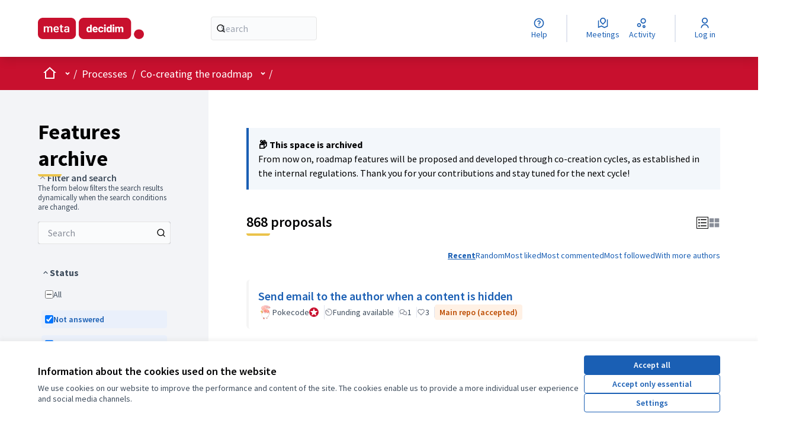

--- FILE ---
content_type: text/html; charset=utf-8
request_url: https://meta.decidim.org/processes/roadmap/f/122/proposals?component_id=122&filter%5Bcategory_id%5D%5B%5D=198&order=most_endorsed&page=7&participatory_process_slug=roadmap
body_size: 25156
content:

<!DOCTYPE html>
<html lang="en" dir="ltr" class="no-js">
  <head>
    <title>Features archive - Page 7 of 35 - Metadecidim</title>
    <meta name="csrf-param" content="authenticity_token" />
<meta name="csrf-token" content="PS_EFctk_hFFT3bf-NnppVLMoW3AGNMmevuIiGyAj5luzgEFW-26nEx_tjy8QA7x3Q9IbfDXvK1R0dEuGuHA1w" />

  <link rel="alternate" href="/processes/roadmap/f/122/proposals?component_id=122&amp;filter%5Bcategory_id%5D%5B%5D=198&amp;locale=ca&amp;order=most_endorsed&amp;page=7&amp;participatory_process_slug=roadmap" hreflang="ca">
  <link rel="alternate" href="/processes/roadmap/f/122/proposals?component_id=122&amp;filter%5Bcategory_id%5D%5B%5D=198&amp;locale=es&amp;order=most_endorsed&amp;page=7&amp;participatory_process_slug=roadmap" hreflang="es">
  <link rel="alternate" href="/processes/roadmap/f/122/proposals?component_id=122&amp;filter%5Bcategory_id%5D%5B%5D=198&amp;locale=en&amp;order=most_endorsed&amp;page=7&amp;participatory_process_slug=roadmap" hreflang="en">

<meta name="viewport" content="width=device-width, initial-scale=1.0" />

<meta name="twitter:card" content="summary_large_image" />
<meta name="twitter:site" content="@decidim_org" />
<meta name="twitter:title" content="Features archive - Page 7 of 35 - Metadecidim" />
<meta name="twitter:description" content="Each year we open a community process to propose, discuss, and vote on new features for the roadmap. Everyone in Metadecidim can participate, while Decidim members and partners play a special role in refining and voting proposals. According to the internal regulations, during this cycle we define: 
Strategic Directions:  These are broad orientations on what we think are the most important aspects for the product and maintenance teams should focus on.
Features: Once we prioritize the main strategic directions, we will propose and vote (at least once a year) on the features aligned with them.
" />
<meta name="twitter:image" content="https://meta.decidim.org/rails/active_storage/representations/redirect/eyJfcmFpbHMiOnsiZGF0YSI6MzA5MDIsInB1ciI6ImJsb2JfaWQifX0=--7ad2e4be16bb6073bbbf3109db22064fbf99278f/eyJfcmFpbHMiOnsiZGF0YSI6eyJmb3JtYXQiOiJwbmciLCJyZXNpemVfdG9fbGltaXQiOlsxMjAwLDYzMF19LCJwdXIiOiJ2YXJpYXRpb24ifX0=--8054188031783674331d42a9182c9c1275bd2723/New-Feature.png" />

<meta property="og:image" content="https://meta.decidim.org/rails/active_storage/representations/redirect/eyJfcmFpbHMiOnsiZGF0YSI6MzA5MDIsInB1ciI6ImJsb2JfaWQifX0=--7ad2e4be16bb6073bbbf3109db22064fbf99278f/eyJfcmFpbHMiOnsiZGF0YSI6eyJmb3JtYXQiOiJwbmciLCJyZXNpemVfdG9fbGltaXQiOlsxMjAwLDYzMF19LCJwdXIiOiJ2YXJpYXRpb24ifX0=--8054188031783674331d42a9182c9c1275bd2723/New-Feature.png" />
<meta property="og:type" content="article" />
<meta property="og:title" content="Features archive - Page 7 of 35 - Metadecidim" />
<meta property="og:description" content="Each year we open a community process to propose, discuss, and vote on new features for the roadmap. Everyone in Metadecidim can participate, while Decidim members and partners play a special role in refining and voting proposals. According to the internal regulations, during this cycle we define: 
Strategic Directions:  These are broad orientations on what we think are the most important aspects for the product and maintenance teams should focus on.
Features: Once we prioritize the main strategic directions, we will propose and vote (at least once a year) on the features aligned with them.
" />
<meta property="og:url" content="https://meta.decidim.org/processes/roadmap/f/122/proposals" />

  <meta name="theme-color" content="#c8102e" />

  <meta name="context-current-participatory-space" content="gid://metadecidim/Decidim::ParticipatoryProcess/40">


<link rel="icon" href="https://ajbcn-meta-decidim.s3.eu-west-1.amazonaws.com/8z02hk5zw1ma6b8o4kt1scj5jn6v" sizes="any" />
<link rel="icon" type="image/x-icon" href="/rails/active_storage/representations/redirect/eyJfcmFpbHMiOnsiZGF0YSI6Njg1NjUsInB1ciI6ImJsb2JfaWQifX0=--67d039f636a6d104e9f7aa3aa3f7d6556b887f25/eyJfcmFpbHMiOnsiZGF0YSI6eyJmb3JtYXQiOiJwbmciLCJyZXNpemVfYW5kX3BhZCI6WzUxMiw1MTJdfSwicHVyIjoidmFyaWF0aW9uIn19--2086b95da8b73e025dc40b169b01829089a1f044/Favicon(1).png" sizes="512x512" /><link rel="icon" type="image/x-icon" href="/rails/active_storage/representations/redirect/eyJfcmFpbHMiOnsiZGF0YSI6Njg1NjUsInB1ciI6ImJsb2JfaWQifX0=--67d039f636a6d104e9f7aa3aa3f7d6556b887f25/eyJfcmFpbHMiOnsiZGF0YSI6eyJmb3JtYXQiOiJwbmciLCJyZXNpemVfYW5kX3BhZCI6WzE5MiwxOTJdfSwicHVyIjoidmFyaWF0aW9uIn19--ed6023aaaf3b1e405245590b0c42f9266be0a9af/Favicon(1).png" sizes="192x192" /><link rel="icon" type="image/x-icon" href="/rails/active_storage/representations/redirect/eyJfcmFpbHMiOnsiZGF0YSI6Njg1NjUsInB1ciI6ImJsb2JfaWQifX0=--67d039f636a6d104e9f7aa3aa3f7d6556b887f25/eyJfcmFpbHMiOnsiZGF0YSI6eyJmb3JtYXQiOiJwbmciLCJyZXNpemVfYW5kX3BhZCI6WzE4MCwxODBdfSwicHVyIjoidmFyaWF0aW9uIn19--b8fe57f08ddeba1a13feae48ccdfa356f4637722/Favicon(1).png" sizes="180x180" /><link rel="icon" type="image/x-icon" href="/rails/active_storage/representations/redirect/eyJfcmFpbHMiOnsiZGF0YSI6Njg1NjUsInB1ciI6ImJsb2JfaWQifX0=--67d039f636a6d104e9f7aa3aa3f7d6556b887f25/eyJfcmFpbHMiOnsiZGF0YSI6eyJmb3JtYXQiOiJwbmciLCJyZXNpemVfYW5kX3BhZCI6WzMyLDMyXX0sInB1ciI6InZhcmlhdGlvbiJ9fQ==--833b88be109c493ef3fadc6b5f9bd60e014069f8/Favicon(1).png" sizes="32x32" />
<link rel="apple-touch-icon" type="image/png" href="/rails/active_storage/representations/redirect/eyJfcmFpbHMiOnsiZGF0YSI6Njg1NjUsInB1ciI6ImJsb2JfaWQifX0=--67d039f636a6d104e9f7aa3aa3f7d6556b887f25/eyJfcmFpbHMiOnsiZGF0YSI6eyJmb3JtYXQiOiJwbmciLCJyZXNpemVfYW5kX3BhZCI6WzE4MCwxODBdfSwicHVyIjoidmFyaWF0aW9uIn19--b8fe57f08ddeba1a13feae48ccdfa356f4637722/Favicon(1).png" />
<link rel="manifest" href="/manifest.webmanifest">



<link rel="stylesheet" href="/decidim-packs/css/decidim_core-664a261c.css" media="all" />
<link rel="stylesheet" href="/decidim-packs/css/decidim_proposals-5c14c772.css" media="all" />
<link rel="stylesheet" href="/decidim-packs/css/decidim_overrides-f48f21e3.css" media="all" />



<style media="all">
:root{
  --primary: #c8102e;--primary-rgb: 200 16 46;--tertiary: #ebc34b;--tertiary-rgb: 235 195 75;--secondary: #1a5fb4;--secondary-rgb: 26 95 180;
}
</style>



<style>

/* Improve participatory process group page for Participate*/  
.participatory-space-group__content-block-metadata {display: none;}
.content-block.participatory-space-group__content-block {padding-bottom: 0px;}
#html-block-html-1, #html-block-html-2 {padding-top: 0px; padding-bottom: 0px;}
 
/* hide card icon data  
.card card--proposal
.card__icondata {display: none;} 
.card__status {display: none;} */

.main-footer__top > div  > .text-sm.text-white.prose h2 {color: #fff;}
.hero.home-section::after { background-color: transparent; }
.hero.home-section span {
  background-color: rgba(255,0,0, 0.5);
  padding: 0.5rem;
  line-height: 3.5rem;
}

.home-section .hero__container{
  padding: 3rem 0;
}
@media print, screen and (min-width: 40em) {
  .home-section .hero__container {
    padding: 4rem 0;
  }
}
@media print, screen and (min-width: 50em) {
  .home-section .hero__container {
    padding: 5rem 0;
  }
}
@media print, screen and (min-width: 64em) {
  .home-section .hero__container {
    padding: 10rem 0;
  }
}

</style>
<script defer data-domain="meta.decidim.org" src="https://stats.decidim.org/js/plausible.js"></script>

<script>
function fixParticipatoryTexts() {
  var titles = document.querySelectorAll(".proposal-participatory__title");
  if (titles.length === 0) {
    return;
  }

  titles.forEach(function(element) {
    var str = element.textContent;
    if (/^\d\.\d+(\.)?/.test(str)) {
      element.style.fontSize = "14px";
      element.style.marginBottom = "-10px";
    }
  });

  var links = document.querySelectorAll("#panel-dropdown-menu-index a");
  links.forEach(function(element) {
    var str = element.textContent.trim();
    if (/^\d\.\d+(\.)?/.test(str)) {
      element.style.display = "none";
    }
  });
}

document.addEventListener("DOMContentLoaded", function() {
  fixParticipatoryTexts();
});
</script>




  </head>

  <body class="text-black text-md form-defaults">
    <!--noindex--><!--googleoff: all-->
    <a class="layout-container__skip" data-skip-to-content="true" href="#content">Skip to main content</a>
    <div id="dc-dialog-wrapper" class="cookies__container" data-nosnippet role="region" hidden>
  <div class="cookies">
    <div class="cookies__left">
      <div>
        <div class="h5">
          Information about the cookies used on the website
        </div>
        <p>
          We use cookies on our website to improve the performance and content of the site. The cookies enable us to provide a more individual user experience and social media channels.
        </p>
      </div>
    </div>
    <div class="cookies__right">
      <button id="dc-dialog-accept" class="button button__sm button__secondary">
        Accept all
      </button>
      <button id="dc-dialog-reject" class="button button__sm button__transparent-secondary">
        Accept only essential
      </button>
      <button id="dc-dialog-settings" class="button button__sm button__transparent-secondary" data-dialog-open="dc-modal">
        Settings
      </button>
    </div>
  </div>
</div>


<div id="dc-modal" data-dialog="dc-modal"><div id="dc-modal-content"><button type="button" data-dialog-close="dc-modal" data-dialog-closable="" aria-label="Close modal">&times</button>
  <div data-dialog-container>
    <h2 id="dialog-title-dc-modal" tabindex="-1" data-dialog-title>Cookie settings</h2>
    <div>
      <p id="dialog-desc-dc-modal">
        We use cookies to ensure the basic functionalities of the website and to enhance your online experience. You can choose for each category to opt-in/out whenever you want.
      </p>
      <div class="mt-8" data-controller="accordion" data-multiselectable="false">
        
          <div class="cookies__category" data-id="essential">
  <div class="cookies__category-trigger">
    <label for="dc-essential" class="cookies__category-toggle">
      <input
        checked="checked"
        id="dc-essential"
        type="checkbox"
        name="essential"
        disabled>
      <span class="sr-only">Toggle Essential</span>
      <span class="cookies__category-toggle-content"></span>
      <svg width="1em" height="1em" role="img" aria-hidden="true" class="cookies__category-toggle-icon"><use href="/decidim-packs/media/images/remixicon.symbol-4fb70727220f022f5864.svg#ri-check-line"></use></svg>
      <svg width="1em" height="1em" role="img" aria-hidden="true" class="cookies__category-toggle-icon"><use href="/decidim-packs/media/images/remixicon.symbol-4fb70727220f022f5864.svg#ri-close-line"></use></svg>
    </label>

    <div id="accordion-trigger-essential" data-controls="accordion-panel-essential" aria-labelledby="accordion-title-essential">
      <h3 id="accordion-title-essential" class="cookies__category-trigger-title">
        Essential
      </h3>

      <span>
        <svg width="1em" height="1em" role="img" aria-hidden="true" class="cookies__category-trigger-arrow"><use href="/decidim-packs/media/images/remixicon.symbol-4fb70727220f022f5864.svg#ri-arrow-down-s-line"></use></svg>
        <svg width="1em" height="1em" role="img" aria-hidden="true" class="cookies__category-trigger-arrow"><use href="/decidim-packs/media/images/remixicon.symbol-4fb70727220f022f5864.svg#ri-arrow-up-s-line"></use></svg>
      </span>
    </div>

  </div>

  <div id="accordion-panel-essential" class="cookies__category-panel" aria-hidden="true">
    <p>These cookies are essential for the proper functioning of my website. Without these cookies, the website would not work properly.</p>

    
    <div>
      <div class="cookies__category-panel__tr">
        <div class="cookies__category-panel__th">
          Type
        </div>
        <div class="cookies__category-panel__th">
          Name
        </div>
        <div class="cookies__category-panel__th">
          Service
        </div>
        <div class="cookies__category-panel__th">
          Description
        </div>
      </div>

      
        <div class="cookies__category-panel__tr">
          <div class="cookies__category-panel__td">
            Cookie
          </div>
          <div class="cookies__category-panel__td">
            _session_id
          </div>
          <div class="cookies__category-panel__td">
            This website
          </div>
          <div class="cookies__category-panel__td">
            Allows websites to remember user within a website when they move between web pages.
          </div>
        </div>
      
        <div class="cookies__category-panel__tr">
          <div class="cookies__category-panel__td">
            Cookie
          </div>
          <div class="cookies__category-panel__td">
            decidim-consent
          </div>
          <div class="cookies__category-panel__td">
            This website
          </div>
          <div class="cookies__category-panel__td">
            Stores information about the cookies allowed by the user on this website.
          </div>
        </div>
      
        <div class="cookies__category-panel__tr">
          <div class="cookies__category-panel__td">
            Cookie
          </div>
          <div class="cookies__category-panel__td">
            remember_user_token
          </div>
          <div class="cookies__category-panel__td">
            This website
          </div>
          <div class="cookies__category-panel__td">
            Allows to keep your session open if you click on "Remember me" when logging in.
          </div>
        </div>
      
    </div>
    
  </div>
</div>

        
          <div class="cookies__category" data-id="preferences">
  <div class="cookies__category-trigger">
    <label for="dc-preferences" class="cookies__category-toggle">
      <input
        
        id="dc-preferences"
        type="checkbox"
        name="preferences"
        >
      <span class="sr-only">Toggle Preferences</span>
      <span class="cookies__category-toggle-content"></span>
      <svg width="1em" height="1em" role="img" aria-hidden="true" class="cookies__category-toggle-icon"><use href="/decidim-packs/media/images/remixicon.symbol-4fb70727220f022f5864.svg#ri-check-line"></use></svg>
      <svg width="1em" height="1em" role="img" aria-hidden="true" class="cookies__category-toggle-icon"><use href="/decidim-packs/media/images/remixicon.symbol-4fb70727220f022f5864.svg#ri-close-line"></use></svg>
    </label>

    <div id="accordion-trigger-preferences" data-controls="accordion-panel-preferences" aria-labelledby="accordion-title-preferences">
      <h3 id="accordion-title-preferences" class="cookies__category-trigger-title">
        Preferences
      </h3>

      <span>
        <svg width="1em" height="1em" role="img" aria-hidden="true" class="cookies__category-trigger-arrow"><use href="/decidim-packs/media/images/remixicon.symbol-4fb70727220f022f5864.svg#ri-arrow-down-s-line"></use></svg>
        <svg width="1em" height="1em" role="img" aria-hidden="true" class="cookies__category-trigger-arrow"><use href="/decidim-packs/media/images/remixicon.symbol-4fb70727220f022f5864.svg#ri-arrow-up-s-line"></use></svg>
      </span>
    </div>

  </div>

  <div id="accordion-panel-preferences" class="cookies__category-panel" aria-hidden="true">
    <p>These cookies allow the website to remember the choices you have made in the past</p>

    
    <div>
      <div class="cookies__category-panel__tr">
        <div class="cookies__category-panel__th">
          Type
        </div>
        <div class="cookies__category-panel__th">
          Name
        </div>
        <div class="cookies__category-panel__th">
          Service
        </div>
        <div class="cookies__category-panel__th">
          Description
        </div>
      </div>

      
        <div class="cookies__category-panel__tr">
          <div class="cookies__category-panel__td">
            LocalStorage
          </div>
          <div class="cookies__category-panel__td">
            emojiPicker-recent
          </div>
          <div class="cookies__category-panel__td">
            This website
          </div>
          <div class="cookies__category-panel__td">
            Stores your most recent selected emojis
          </div>
        </div>
      
        <div class="cookies__category-panel__tr">
          <div class="cookies__category-panel__td">
            LocalStorage
          </div>
          <div class="cookies__category-panel__td">
            graphiql:docExplorerOpen
          </div>
          <div class="cookies__category-panel__td">
            This website
          </div>
          <div class="cookies__category-panel__td">
            Saves wheter you have the documentation panel open when using the GraphQL API
          </div>
        </div>
      
        <div class="cookies__category-panel__tr">
          <div class="cookies__category-panel__td">
            LocalStorage
          </div>
          <div class="cookies__category-panel__td">
            graphiql:editorFlex
          </div>
          <div class="cookies__category-panel__td">
            This website
          </div>
          <div class="cookies__category-panel__td">
            Saves your tab preference when using the GraphQL API
          </div>
        </div>
      
        <div class="cookies__category-panel__tr">
          <div class="cookies__category-panel__td">
            LocalStorage
          </div>
          <div class="cookies__category-panel__td">
            graphiql:historyPaneOpen
          </div>
          <div class="cookies__category-panel__td">
            This website
          </div>
          <div class="cookies__category-panel__td">
            Saves wheter you have the history panel open when using the GraphQL API
          </div>
        </div>
      
        <div class="cookies__category-panel__tr">
          <div class="cookies__category-panel__td">
            LocalStorage
          </div>
          <div class="cookies__category-panel__td">
            graphiql:queries
          </div>
          <div class="cookies__category-panel__td">
            This website
          </div>
          <div class="cookies__category-panel__td">
            Saves the history of your queries when using the GraphQL API
          </div>
        </div>
      
        <div class="cookies__category-panel__tr">
          <div class="cookies__category-panel__td">
            LocalStorage
          </div>
          <div class="cookies__category-panel__td">
            graphiql:query
          </div>
          <div class="cookies__category-panel__td">
            This website
          </div>
          <div class="cookies__category-panel__td">
            Saves your last query when using the GraphQL API
          </div>
        </div>
      
        <div class="cookies__category-panel__tr">
          <div class="cookies__category-panel__td">
            LocalStorage
          </div>
          <div class="cookies__category-panel__td">
            graphiql:tabState
          </div>
          <div class="cookies__category-panel__td">
            This website
          </div>
          <div class="cookies__category-panel__td">
            Saves your tab configuration when using the GraphQL API
          </div>
        </div>
      
        <div class="cookies__category-panel__tr">
          <div class="cookies__category-panel__td">
            Cookie
          </div>
          <div class="cookies__category-panel__td">
            YSC
          </div>
          <div class="cookies__category-panel__td">
            YouTube embeds
          </div>
          <div class="cookies__category-panel__td">
            Used for security. Lasts for the duration of a user's browsing session. Used to ensure that requests within a browsing session are made by the user, and not by other sites. This cookie prevent malicious sites from acting on behalf of a user without that user’s knowledge. Read more at <a href="https://policies.google.com/technologies/cookies">How Google uses cookies</a>
          </div>
        </div>
      
        <div class="cookies__category-panel__tr">
          <div class="cookies__category-panel__td">
            Cookie
          </div>
          <div class="cookies__category-panel__td">
            VISITOR_INFO1_LIVE
          </div>
          <div class="cookies__category-panel__td">
            YouTube embeds
          </div>
          <div class="cookies__category-panel__td">
            Used for functionality, analytics, advertising, and personalization. Read more at <a href="https://policies.google.com/technologies/cookies">How Google uses cookies</a>
          </div>
        </div>
      
        <div class="cookies__category-panel__tr">
          <div class="cookies__category-panel__td">
            Cookie
          </div>
          <div class="cookies__category-panel__td">
            PREF
          </div>
          <div class="cookies__category-panel__td">
            YouTube embeds
          </div>
          <div class="cookies__category-panel__td">
            Used for functionality. YouTube uses this cookie to store information such as your preferred page configuration and playback preferences like explicit autoplay choices, shuffle content, and player size. Read more at <a href="https://policies.google.com/technologies/cookies">How Google uses cookies</a>
          </div>
        </div>
      
        <div class="cookies__category-panel__tr">
          <div class="cookies__category-panel__td">
            Cookie
          </div>
          <div class="cookies__category-panel__td">
            CONSENT
          </div>
          <div class="cookies__category-panel__td">
            YouTube embeds
          </div>
          <div class="cookies__category-panel__td">
            Used for functionality. Lasts for 2 years, Google uses it to store a user’s state regarding their cookies choices. Read more at <a href="https://policies.google.com/technologies/cookies">How Google uses cookies</a>
          </div>
        </div>
      
        <div class="cookies__category-panel__tr">
          <div class="cookies__category-panel__td">
            LocalStorage
          </div>
          <div class="cookies__category-panel__td">
            language
          </div>
          <div class="cookies__category-panel__td">
            Jitsi Meet
          </div>
          <div class="cookies__category-panel__td">
            Save your language preference
          </div>
        </div>
      
        <div class="cookies__category-panel__tr">
          <div class="cookies__category-panel__td">
            LocalStorage
          </div>
          <div class="cookies__category-panel__td">
            features/base/known-domains
          </div>
          <div class="cookies__category-panel__td">
            Jitsi Meet
          </div>
          <div class="cookies__category-panel__td">
            Save a list of known domains
          </div>
        </div>
      
        <div class="cookies__category-panel__tr">
          <div class="cookies__category-panel__td">
            LocalStorage
          </div>
          <div class="cookies__category-panel__td">
            features/base/settings
          </div>
          <div class="cookies__category-panel__td">
            Jitsi Meet
          </div>
          <div class="cookies__category-panel__td">
            Used your save your Jtisi settings.
          </div>
        </div>
      
        <div class="cookies__category-panel__tr">
          <div class="cookies__category-panel__td">
            LocalStorage
          </div>
          <div class="cookies__category-panel__td">
            features/calendar-sync
          </div>
          <div class="cookies__category-panel__td">
            Jitsi Meet
          </div>
          <div class="cookies__category-panel__td">
            Used for the calendar sync feature.
          </div>
        </div>
      
        <div class="cookies__category-panel__tr">
          <div class="cookies__category-panel__td">
            LocalStorage
          </div>
          <div class="cookies__category-panel__td">
            features/dropbox
          </div>
          <div class="cookies__category-panel__td">
            Jitsi Meet
          </div>
          <div class="cookies__category-panel__td">
            Used for the dropbox integration feature.
          </div>
        </div>
      
        <div class="cookies__category-panel__tr">
          <div class="cookies__category-panel__td">
            LocalStorage
          </div>
          <div class="cookies__category-panel__td">
            features/prejoin
          </div>
          <div class="cookies__category-panel__td">
            Jitsi Meet
          </div>
          <div class="cookies__category-panel__td">
            Used for the prejoin screen feature.
          </div>
        </div>
      
        <div class="cookies__category-panel__tr">
          <div class="cookies__category-panel__td">
            LocalStorage
          </div>
          <div class="cookies__category-panel__td">
            features/recent-list
          </div>
          <div class="cookies__category-panel__td">
            Jitsi Meet
          </div>
          <div class="cookies__category-panel__td">
            Used for the recent list feature.
          </div>
        </div>
      
        <div class="cookies__category-panel__tr">
          <div class="cookies__category-panel__td">
            LocalStorage
          </div>
          <div class="cookies__category-panel__td">
            features/video-quality-persistent-storage
          </div>
          <div class="cookies__category-panel__td">
            Jitsi Meet
          </div>
          <div class="cookies__category-panel__td">
            Used for the video quality persistent storage feature.
          </div>
        </div>
      
        <div class="cookies__category-panel__tr">
          <div class="cookies__category-panel__td">
            LocalStorage
          </div>
          <div class="cookies__category-panel__td">
            features/virtual-background
          </div>
          <div class="cookies__category-panel__td">
            Jitsi Meet
          </div>
          <div class="cookies__category-panel__td">
            Used for the video background feature.
          </div>
        </div>
      
        <div class="cookies__category-panel__tr">
          <div class="cookies__category-panel__td">
            LocalStorage
          </div>
          <div class="cookies__category-panel__td">
            endpointID
          </div>
          <div class="cookies__category-panel__td">
            Jitsi Meet
          </div>
          <div class="cookies__category-panel__td">
            Used for communication purposes with the Jitsi server.
          </div>
        </div>
      
        <div class="cookies__category-panel__tr">
          <div class="cookies__category-panel__td">
            LocalStorage
          </div>
          <div class="cookies__category-panel__td">
            callStatsUserName
          </div>
          <div class="cookies__category-panel__td">
            Jitsi Meet
          </div>
          <div class="cookies__category-panel__td">
            Used to save the user session on Jitsi.
          </div>
        </div>
      
        <div class="cookies__category-panel__tr">
          <div class="cookies__category-panel__td">
            LocalStorage
          </div>
          <div class="cookies__category-panel__td">
            endpointID
          </div>
          <div class="cookies__category-panel__td">
            Jitsi Meet
          </div>
          <div class="cookies__category-panel__td">
            Used for communication purposes with the Jitsi server.
          </div>
        </div>
      
        <div class="cookies__category-panel__tr">
          <div class="cookies__category-panel__td">
            LocalStorage
          </div>
          <div class="cookies__category-panel__td">
            callStatsUserName
          </div>
          <div class="cookies__category-panel__td">
            Jitsi Meet
          </div>
          <div class="cookies__category-panel__td">
            Used to save the user session on Jitsi.
          </div>
        </div>
      
        <div class="cookies__category-panel__tr">
          <div class="cookies__category-panel__td">
            LocalStorage
          </div>
          <div class="cookies__category-panel__td">
            endpointID
          </div>
          <div class="cookies__category-panel__td">
            Jitsi Meet
          </div>
          <div class="cookies__category-panel__td">
            Used for communication purposes with the Jitsi server.
          </div>
        </div>
      
    </div>
    
  </div>
</div>

        
          <div class="cookies__category" data-id="analytics">
  <div class="cookies__category-trigger">
    <label for="dc-analytics" class="cookies__category-toggle">
      <input
        
        id="dc-analytics"
        type="checkbox"
        name="analytics"
        >
      <span class="sr-only">Toggle Analytics and statistics</span>
      <span class="cookies__category-toggle-content"></span>
      <svg width="1em" height="1em" role="img" aria-hidden="true" class="cookies__category-toggle-icon"><use href="/decidim-packs/media/images/remixicon.symbol-4fb70727220f022f5864.svg#ri-check-line"></use></svg>
      <svg width="1em" height="1em" role="img" aria-hidden="true" class="cookies__category-toggle-icon"><use href="/decidim-packs/media/images/remixicon.symbol-4fb70727220f022f5864.svg#ri-close-line"></use></svg>
    </label>

    <div id="accordion-trigger-analytics" data-controls="accordion-panel-analytics" aria-labelledby="accordion-title-analytics">
      <h3 id="accordion-title-analytics" class="cookies__category-trigger-title">
        Analytics and statistics
      </h3>

      <span>
        <svg width="1em" height="1em" role="img" aria-hidden="true" class="cookies__category-trigger-arrow"><use href="/decidim-packs/media/images/remixicon.symbol-4fb70727220f022f5864.svg#ri-arrow-down-s-line"></use></svg>
        <svg width="1em" height="1em" role="img" aria-hidden="true" class="cookies__category-trigger-arrow"><use href="/decidim-packs/media/images/remixicon.symbol-4fb70727220f022f5864.svg#ri-arrow-up-s-line"></use></svg>
      </span>
    </div>

  </div>

  <div id="accordion-panel-analytics" class="cookies__category-panel" aria-hidden="true">
    <p>Analytics cookies are cookies that track how users navigate and interact with a website. The information collected is used to help the website owner improve the website.</p>

    
    <div>
      <div class="cookies__category-panel__tr">
        <div class="cookies__category-panel__th">
          Type
        </div>
        <div class="cookies__category-panel__th">
          Name
        </div>
        <div class="cookies__category-panel__th">
          Service
        </div>
        <div class="cookies__category-panel__th">
          Description
        </div>
      </div>

      
        <div class="cookies__category-panel__tr">
          <div class="cookies__category-panel__td">
            Cookie
          </div>
          <div class="cookies__category-panel__td">
            VISITOR_INFO1_LIVE
          </div>
          <div class="cookies__category-panel__td">
            YouTube embeds
          </div>
          <div class="cookies__category-panel__td">
            Used for functionality, analytics, advertising, and personalization. Read more at <a href="https://policies.google.com/technologies/cookies">How Google uses cookies</a>
          </div>
        </div>
      
        <div class="cookies__category-panel__tr">
          <div class="cookies__category-panel__td">
            LocalStorage
          </div>
          <div class="cookies__category-panel__td">
            amp_
          </div>
          <div class="cookies__category-panel__td">
            Jitsi Meet
          </div>
          <div class="cookies__category-panel__td">
            Used for Amplitude Analytics
          </div>
        </div>
      
        <div class="cookies__category-panel__tr">
          <div class="cookies__category-panel__td">
            LocalStorage
          </div>
          <div class="cookies__category-panel__td">
            amplitude_unsent
          </div>
          <div class="cookies__category-panel__td">
            Jitsi Meet
          </div>
          <div class="cookies__category-panel__td">
            Used for Amplitude Analytics
          </div>
        </div>
      
        <div class="cookies__category-panel__tr">
          <div class="cookies__category-panel__td">
            LocalStorage
          </div>
          <div class="cookies__category-panel__td">
            amplitude_unsent_identify
          </div>
          <div class="cookies__category-panel__td">
            Jitsi Meet
          </div>
          <div class="cookies__category-panel__td">
            Used for Amplitude Analytics
          </div>
        </div>
      
    </div>
    
  </div>
</div>

        
          <div class="cookies__category" data-id="marketing">
  <div class="cookies__category-trigger">
    <label for="dc-marketing" class="cookies__category-toggle">
      <input
        
        id="dc-marketing"
        type="checkbox"
        name="marketing"
        >
      <span class="sr-only">Toggle Marketing</span>
      <span class="cookies__category-toggle-content"></span>
      <svg width="1em" height="1em" role="img" aria-hidden="true" class="cookies__category-toggle-icon"><use href="/decidim-packs/media/images/remixicon.symbol-4fb70727220f022f5864.svg#ri-check-line"></use></svg>
      <svg width="1em" height="1em" role="img" aria-hidden="true" class="cookies__category-toggle-icon"><use href="/decidim-packs/media/images/remixicon.symbol-4fb70727220f022f5864.svg#ri-close-line"></use></svg>
    </label>

    <div id="accordion-trigger-marketing" data-controls="accordion-panel-marketing" aria-labelledby="accordion-title-marketing">
      <h3 id="accordion-title-marketing" class="cookies__category-trigger-title">
        Marketing
      </h3>

      <span>
        <svg width="1em" height="1em" role="img" aria-hidden="true" class="cookies__category-trigger-arrow"><use href="/decidim-packs/media/images/remixicon.symbol-4fb70727220f022f5864.svg#ri-arrow-down-s-line"></use></svg>
        <svg width="1em" height="1em" role="img" aria-hidden="true" class="cookies__category-trigger-arrow"><use href="/decidim-packs/media/images/remixicon.symbol-4fb70727220f022f5864.svg#ri-arrow-up-s-line"></use></svg>
      </span>
    </div>

  </div>

  <div id="accordion-panel-marketing" class="cookies__category-panel" aria-hidden="true">
    <p>These cookies collect information about how you use the website, which pages you visited and which links you clicked on.</p>

    
    <div>
      <div class="cookies__category-panel__tr">
        <div class="cookies__category-panel__th">
          Type
        </div>
        <div class="cookies__category-panel__th">
          Name
        </div>
        <div class="cookies__category-panel__th">
          Service
        </div>
        <div class="cookies__category-panel__th">
          Description
        </div>
      </div>

      
        <div class="cookies__category-panel__tr">
          <div class="cookies__category-panel__td">
            Cookie
          </div>
          <div class="cookies__category-panel__td">
            VISITOR_INFO1_LIVE
          </div>
          <div class="cookies__category-panel__td">
            YouTube embeds
          </div>
          <div class="cookies__category-panel__td">
            Used for functionality, analytics, advertising, and personalization. Read more at <a href="https://policies.google.com/technologies/cookies">How Google uses cookies</a>
          </div>
        </div>
      
    </div>
    
  </div>
</div>

        
      </div>
    </div>
  </div>

  <div data-dialog-actions>
    <button id="dc-modal-accept" class="button button__sm md:button__lg button__transparent-secondary" data-dialog-close="dc-modal">
      Accept all
    </button>
    <button id="dc-modal-reject" class="button button__sm md:button__lg button__transparent-secondary" data-dialog-close="dc-modal">
      Accept only essential
    </button>
    <button id="dc-modal-save" class="button button__sm md:button__lg button__secondary" data-dialog-close="dc-modal">
      <span>Save settings</span>
      <svg width="1em" height="1em" role="img" aria-hidden="true"><use href="/decidim-packs/media/images/remixicon.symbol-4fb70727220f022f5864.svg#ri-save-line"></use></svg>
    </button>
  </div>
</div></div>


    <!--googleon: all--><!--/noindex-->

    
<div class="layout-container">
  <header >
    <div id="sticky-header-container" data-controller="sticky-header">
      
      
      <div class="js-offline-message hidden">
  <div class="flash flex-col alert" data-announcement="">
  

  <div class="flash__message">
    Oooops! Your network is offline. This is a previously cached version of the page you are visiting, perhaps the content is not up to date.
  </div>
</div>

</div>
<script>
  document.addEventListener("turbo:load", () => {
    // show the banner if it is offline AND the offline-fallback is not displaying
    if (!navigator.onLine && !document.querySelector("#offline-fallback-html")) {
      document.querySelector(".js-offline-message").style.display = "block"
    }
  })
</script>

      
      <div id="main-bar" class="main-bar__container">
    <div class="main-bar">
      <div class="main-bar__logo">
        <div class="main-bar__logo-desktop">
            <a href="https://meta.decidim.org/">
      <img alt="Metadecidim (Back home)" src="https://ajbcn-meta-decidim.s3.eu-west-1.amazonaws.com/two6n7d3dqqkx7eewlry5049sb7m" />
</a>
        </div>
        <div class="main-bar__logo-mobile">
            <a aria-label="Go to front page" href="https://meta.decidim.org/">
      <img alt="Metadecidim&#39;s official logo" src="/rails/active_storage/representations/redirect/eyJfcmFpbHMiOnsiZGF0YSI6Njg1NjUsInB1ciI6ImJsb2JfaWQifX0=--67d039f636a6d104e9f7aa3aa3f7d6556b887f25/eyJfcmFpbHMiOnsiZGF0YSI6eyJmb3JtYXQiOiJwbmciLCJyZXNpemVfYW5kX3BhZCI6WzE4MCwxODBdfSwicHVyIjoidmFyaWF0aW9uIn19--b8fe57f08ddeba1a13feae48ccdfa356f4637722/Favicon(1).png" />
</a>
        </div>
      </div>
        <div role="search" class="main-bar__search">
          <form id="form-search_topbar" action="/search" accept-charset="UTF-8" method="get">
  <input type="text" name="term" id="input-search" class="reset-defaults" placeholder="Search" title="Search" aria-label="Search" />
  <button type="submit" aria-label="Search">
    <svg width="1em" height="1em" role="img" aria-hidden="true"><use href="/decidim-packs/media/images/remixicon.symbol-4fb70727220f022f5864.svg#ri-search-line"></use></svg>
  </button>
</form>
        </div>
        <nav role="navigation" class="main-bar__links-desktop">
          <div>
  <a class="main-bar__links-desktop__item" aria-label="Help" href="/pages">
    <svg width="1em" height="1em" role="img" aria-hidden="true"><use href="/decidim-packs/media/images/remixicon.symbol-4fb70727220f022f5864.svg#ri-question-line"></use></svg><span>Help</span>
</a></div>
<div class="main-bar__links-desktop__item-wrapper">
  <div>
      <a class="main-bar__links-desktop__item" aria-label="Meetings" href="/meetings/">
        <svg width="1em" height="1em" role="img" aria-hidden="true"><use href="/decidim-packs/media/images/remixicon.symbol-4fb70727220f022f5864.svg#ri-road-map-line"></use></svg><span>Meetings</span>
</a>  </div>
  <div>
    <a class="main-bar__links-desktop__item" aria-label="Activity" href="/last_activities">
      <svg width="1em" height="1em" role="img" aria-hidden="true"><use href="/decidim-packs/media/images/remixicon.symbol-4fb70727220f022f5864.svg#ri-bubble-chart-line"></use></svg><span>Activity</span>
</a>  </div>
</div>

  <div>
    <a class="main-bar__links-desktop__item" aria-label="Log in" href="/users/sign_in">
      <svg width="1em" height="1em" role="img" aria-hidden="true"><use href="/decidim-packs/media/images/remixicon.symbol-4fb70727220f022f5864.svg#ri-user-line"></use></svg><span>Log in</span>
</a>  </div>

        </nav>
        <div class="main-bar__menu-mobile">
          <button id="main-dropdown-summary-mobile" class="main-bar__links-mobile__trigger p-0"
                                          data-controller="dropdown"
                                          data-target="dropdown-menu-main-mobile">
  <svg width="1em" height="1em" role="img" aria-hidden="true"><use href="/decidim-packs/media/images/remixicon.symbol-4fb70727220f022f5864.svg#ri-menu-line"></use></svg><span class="sr-only">Main menu</span>
  <svg width="1em" height="1em" role="img" aria-hidden="true"><use href="/decidim-packs/media/images/remixicon.symbol-4fb70727220f022f5864.svg#ri-close-line"></use></svg>
</button>

<div id="dropdown-menu-main-mobile" class="main-bar__links-mobile__dropdown main-bar__links-mobile__dropdown-before" aria-hidden="true">
  <div id="breadcrumb-main-dropdown-mobile" class="menu-bar__main-dropdown">
  <div class="menu-bar__main-dropdown__top">
    <div class="mb-8">
      <form id="form-search-mobile" class="filter-search" action="/search" accept-charset="UTF-8" method="get">
        <input type="text" name="term" id="input-search-mobile" class="reset-defaults" placeholder="Search" title="Search" aria-label="Search" tabindex="0" />
        <button type="submit" aria-label="Search">
            <svg width="1em" height="1em" role="img" aria-hidden="true"><use href="/decidim-packs/media/images/remixicon.symbol-4fb70727220f022f5864.svg#ri-search-line"></use></svg>
        </button>
</form>
    </div>
    <ul class="menu-bar__dropdown-menu"><li><a class="" href="/"><span>Home</span> <svg width="1em" height="1em" role="img" aria-hidden="true"><use href="/decidim-packs/media/images/remixicon.symbol-4fb70727220f022f5864.svg#ri-arrow-right-line"></use></svg></a></li><li><a class="" href="/processes/Welcome"><span>Start here</span> <svg width="1em" height="1em" role="img" aria-hidden="true"><use href="/decidim-packs/media/images/remixicon.symbol-4fb70727220f022f5864.svg#ri-arrow-right-line"></use></svg></a></li><li><a class="" href="/processes_groups/76"><span>Participate</span> <svg width="1em" height="1em" role="img" aria-hidden="true"><use href="/decidim-packs/media/images/remixicon.symbol-4fb70727220f022f5864.svg#ri-arrow-right-line"></use></svg></a></li><li><a class="" href="/assemblies/the-association"><span>The Association</span> <svg width="1em" height="1em" role="img" aria-hidden="true"><use href="/decidim-packs/media/images/remixicon.symbol-4fb70727220f022f5864.svg#ri-arrow-right-line"></use></svg></a></li><li><a class="" href="/processes/news/f/1719"><span>News</span> <svg width="1em" height="1em" role="img" aria-hidden="true"><use href="/decidim-packs/media/images/remixicon.symbol-4fb70727220f022f5864.svg#ri-arrow-right-line"></use></svg></a></li><li><a class="" href="/assemblies/eix-comunitat"><span>Community Meetings</span> <svg width="1em" height="1em" role="img" aria-hidden="true"><use href="/decidim-packs/media/images/remixicon.symbol-4fb70727220f022f5864.svg#ri-arrow-right-line"></use></svg></a></li><li><a class="" href="/conferences"><span>Decidim Fest</span> <svg width="1em" height="1em" role="img" aria-hidden="true"><use href="/decidim-packs/media/images/remixicon.symbol-4fb70727220f022f5864.svg#ri-arrow-right-line"></use></svg></a></li><li><a class="" href="http://chat.decidim.org"><span>Chat</span> <svg width="1em" height="1em" role="img" aria-hidden="true"><use href="/decidim-packs/media/images/remixicon.symbol-4fb70727220f022f5864.svg#ri-arrow-right-line"></use></svg></a></li></ul>
        <div>
        <button id="dropdown-trigger-language-chooser-mobile" data-controller="dropdown" data-target="dropdown-menu-language-chooser-mobile" class="mt-8 rounded-lg py-0 bg-gray-5 h-10 border border-gray outline outline-1 outline-transparent">
            <span class="ml-2">English</span>
            <svg width="1em" height="1em" role="img" aria-hidden="true"><use href="/decidim-packs/media/images/remixicon.symbol-4fb70727220f022f5864.svg#ri-arrow-down-s-line"></use></svg>
            <svg width="1em" height="1em" role="img" aria-hidden="true"><use href="/decidim-packs/media/images/remixicon.symbol-4fb70727220f022f5864.svg#ri-arrow-up-s-line"></use></svg>
            <span class="sr-only">
                <span lang="ca">
                    Triar la llengua
                </span>
                <span lang="es">
                    Elegir el idioma
                </span>
                <span lang="en">
                    Choose language
                </span>
            </span>
    </button>
    <div id="dropdown-menu-language-chooser-mobile" class="bg-gray-5 relative" aria-hidden="true">
        <ul class="menu-bar__language-chooser" role="menu">
            <li class="text-black text-sm hover:bg-secondary hover:text-white transition h-10" role="presentation">
              <a role="menuitem" lang="ca" class="p-2 w-full block" rel="nofollow" data-method="post" href="/locale?locale=ca">Català</a>
            </li>
            <li class="text-black text-sm hover:bg-secondary hover:text-white transition h-10" role="presentation">
              <a role="menuitem" lang="es" class="p-2 w-full block" rel="nofollow" data-method="post" href="/locale?locale=es">Castellano</a>
            </li>
        </ul>
    </div>
    </div>

  </div>
  <div class="menu-bar__main-dropdown__bottom">
    <div class="menu-bar__main-dropdown__bottom-left">
      <a class="card__highlight" href="/processes/internal-regulation-process">
  <div class="card__highlight-img">
    
      <img alt="Media picture: Internal regulation" src="https://ajbcn-meta-decidim.s3.eu-west-1.amazonaws.com/g9cdm2qgl8qnguj1b2zwiccp24nl" />
    
  </div>
  <div class="card__highlight-text">
    <h3 class="h3 text-secondary">Internal regulation</h3>
    This process aims to define an Internal Regulation for the Decidim Association, in order to clarify procedures, rules and methodologies to organise decision-making and governance in the Association. The Statutes of the Association define the basic principles of this governance, but leave many issues…

    
      <div class="card__highlight-metadata">
        
  
    <div>
      
      
        <span class="card__grid-loader" style="--value:0.28125;"></span>5 months remaining
      
    </div>
  

  
    <div>
      <svg width="1em" height="1em" role="img" aria-hidden="true"><use href="/decidim-packs/media/images/remixicon.symbol-4fb70727220f022f5864.svg#ri-direction-line"></use></svg>
      
        Drafting #2
      
    </div>
  


      </div>
    
  </div>
</a>


    </div>
    <div class="menu-bar__main-dropdown__bottom-right">
      <div class="bg-background rounded p-4 space-y-3 text-sm [&_[data-activity]]:gap-4">
  <div class="activity__container">
  
    <div class="activity" data-activity>
  <p class="activity__time">
    5 days ago
  </p>
  <div class="activity__content">
    <div>
      
        <p>
          <svg width="1em" height="1em" role="img" aria-hidden="true"><use href="/decidim-packs/media/images/remixicon.symbol-4fb70727220f022f5864.svg#ri-chat-1-line"></use></svg>
          New comment:
        </p>
      
      <a href="/assemblies/eix-px/f/79/meetings/2046?commentId=27665#comment_27665">
        Hope everyone is starting of well in 2026 ! For next meeting, I&#39;d love to have…
      </a>
    </div>
    
      <span>
        <a href="/assemblies/eix-px/f/79/meetings/2046?commentId=27665#comment_27665">Monthly Design call · Welcome to 2026!</a>
      </span>
    
  </div>
  
    <div class="activity__author">
      <p class="author" data-author="true">
  
    <span class="author__avatar-container">
  <img alt="Avatar: Lucien Langton" class="author__avatar" src="https://ajbcn-meta-decidim.s3.eu-west-1.amazonaws.com/mqtoe0lz874476mosda2ibwbbh37" />

</span>

  

  
</p>

    </div>
  
</div>

  
    <div class="activity" data-activity>
  <p class="activity__time">
    5 days ago
  </p>
  <div class="activity__content">
    <div>
      
        <p>
          <svg width="1em" height="1em" role="img" aria-hidden="true"><use href="/decidim-packs/media/images/remixicon.symbol-4fb70727220f022f5864.svg#ri-map-pin-line"></use></svg>
          New meeting:
        </p>
      
      <a href="/assemblies/coordination-committee/f/1037/meetings/2139">
        Decidim Association - Coordination Committee Meeting
      </a>
    </div>
    
      <span>
        <a href="/assemblies/coordination-committee">Coordination Committee</a>
      </span>
    
  </div>
  
    <div class="activity__author">
      
    </div>
  
</div>

  
    <div class="activity" data-activity>
  <p class="activity__time">
    5 days ago
  </p>
  <div class="activity__content">
    <div>
      
        <p>
          <svg width="1em" height="1em" role="img" aria-hidden="true"><use href="/decidim-packs/media/images/remixicon.symbol-4fb70727220f022f5864.svg#ri-map-pin-line"></use></svg>
          New meeting:
        </p>
      
      <a href="/assemblies/coordination-committee/f/1037/meetings/2138">
        Decidim Association - Coordination Committee Meeting
      </a>
    </div>
    
      <span>
        <a href="/assemblies/coordination-committee">Coordination Committee</a>
      </span>
    
  </div>
  
    <div class="activity__author">
      
    </div>
  
</div>

  
    <div class="activity" data-activity>
  <p class="activity__time">
    5 days ago
  </p>
  <div class="activity__content">
    <div>
      
        <p>
          <svg width="1em" height="1em" role="img" aria-hidden="true"><use href="/decidim-packs/media/images/remixicon.symbol-4fb70727220f022f5864.svg#ri-map-pin-line"></use></svg>
          New meeting:
        </p>
      
      <a href="/assemblies/coordination-committee/f/1037/meetings/2137">
        Decidim Association - Coordination Committee Meeting
      </a>
    </div>
    
      <span>
        <a href="/assemblies/coordination-committee">Coordination Committee</a>
      </span>
    
  </div>
  
    <div class="activity__author">
      
    </div>
  
</div>

  
</div>

</div>
<a class="mt-2.5 button button__text-secondary" href="/last_activities">
  <span>Last activity</span><svg width="1em" height="1em" role="img" aria-hidden="true"><use href="/decidim-packs/media/images/remixicon.symbol-4fb70727220f022f5864.svg#ri-arrow-right-line"></use></svg>
</a>

    </div>
  </div>
</div>

</div>

  <a class="main-bar__links-mobile__login" href="/users/sign_in">
    <svg width="1em" height="1em" role="img" aria-hidden="true"><use href="/decidim-packs/media/images/remixicon.symbol-4fb70727220f022f5864.svg#ri-user-line"></use></svg><span>Log in</span>
</a>

        </div>
        
    </div>
</div>

    </div>
    <div id="menu-bar-container">
        <div id="menu-bar" class="menu-bar__container">
  <div class="menu-bar">

    <div class="menu-bar__breadcrumb-desktop">
      <div class="menu-bar__breadcrumb-desktop__dropdown-wrapper" onmouseenter="document.getElementById('main-dropdown-menu').classList.remove('no-animation')">
  <a class="menu-bar__breadcrumb-desktop__dropdown-trigger" onmouseenter="document.getElementById(&#39;main-dropdown-summary&#39;).click()" href="https://meta.decidim.org/">
    <svg width="1em" height="1em" role="img" aria-hidden="true" class="pointer-events-none"><use href="/decidim-packs/media/images/remixicon.symbol-4fb70727220f022f5864.svg#ri-home-2-line"></use></svg><span class="sr-only">Home</span>
</a>  <button id="main-dropdown-summary" class="menu-bar__breadcrumb-desktop__dropdown-trigger" data-controller="dropdown" data-hover="true" data-target="main-dropdown-menu">
    <svg width="1em" height="1em" role="img" aria-hidden="true"><use href="/decidim-packs/media/images/remixicon.symbol-4fb70727220f022f5864.svg#ri-arrow-drop-down-line"></use></svg><span class="sr-only">Main menu</span>
  </button>
</div>

<div id="main-dropdown-menu" class="menu-bar__breadcrumb-desktop__dropdown-content no-animation" aria-hidden="true">
  <div id="breadcrumb-main-dropdown-desktop" class="menu-bar__main-dropdown">
  <div class="menu-bar__main-dropdown__left">
    <div class="menu-bar__main-dropdown__left-top">
      <h3 class="menu-bar__main-dropdown__title">Welcome to Metadecidim participatory platform.</h3>
<p class="menu-bar__main-dropdown__subtitle"><h2><strong>The democratic community managing the Decidim project in all its dimensions</strong></h2><p>The Decidim community is called Metadecidim, and it is made up of people and organizations that use the software and want to help improve it.<br>It's open to anyone who wants to participate 😉</p></p>

    </div>
    <a class="card__highlight" href="/processes/internal-regulation-process">
  <div class="card__highlight-img">
    
      <img alt="Media picture: Internal regulation" src="https://ajbcn-meta-decidim.s3.eu-west-1.amazonaws.com/g9cdm2qgl8qnguj1b2zwiccp24nl" />
    
  </div>
  <div class="card__highlight-text">
    <h3 class="h3 text-secondary">Internal regulation</h3>
    This process aims to define an Internal Regulation for the Decidim Association, in order to clarify procedures, rules and methodologies to organise decision-making and governance in the Association. The Statutes of the Association define the basic principles of this governance, but leave many issues…

    
      <div class="card__highlight-metadata">
        
  
    <div>
      
      
        <span class="card__grid-loader" style="--value:0.28125;"></span>5 months remaining
      
    </div>
  

  
    <div>
      <svg width="1em" height="1em" role="img" aria-hidden="true"><use href="/decidim-packs/media/images/remixicon.symbol-4fb70727220f022f5864.svg#ri-direction-line"></use></svg>
      
        Drafting #2
      
    </div>
  


      </div>
    
  </div>
</a>


    <div class="bg-background rounded p-4 space-y-3 text-sm [&_[data-activity]]:gap-4">
  <div class="activity__container">
  
    <div class="activity" data-activity>
  <p class="activity__time">
    5 days ago
  </p>
  <div class="activity__content">
    <div>
      
        <p>
          <svg width="1em" height="1em" role="img" aria-hidden="true"><use href="/decidim-packs/media/images/remixicon.symbol-4fb70727220f022f5864.svg#ri-chat-1-line"></use></svg>
          New comment:
        </p>
      
      <a href="/assemblies/eix-px/f/79/meetings/2046?commentId=27665#comment_27665">
        Hope everyone is starting of well in 2026 ! For next meeting, I&#39;d love to have…
      </a>
    </div>
    
      <span>
        <a href="/assemblies/eix-px/f/79/meetings/2046?commentId=27665#comment_27665">Monthly Design call · Welcome to 2026!</a>
      </span>
    
  </div>
  
    <div class="activity__author">
      <p class="author" data-author="true">
  
    <span class="author__avatar-container">
  <img alt="Avatar: Lucien Langton" class="author__avatar" src="https://ajbcn-meta-decidim.s3.eu-west-1.amazonaws.com/mqtoe0lz874476mosda2ibwbbh37" />

</span>

  

  
</p>

    </div>
  
</div>

  
    <div class="activity" data-activity>
  <p class="activity__time">
    5 days ago
  </p>
  <div class="activity__content">
    <div>
      
        <p>
          <svg width="1em" height="1em" role="img" aria-hidden="true"><use href="/decidim-packs/media/images/remixicon.symbol-4fb70727220f022f5864.svg#ri-map-pin-line"></use></svg>
          New meeting:
        </p>
      
      <a href="/assemblies/coordination-committee/f/1037/meetings/2139">
        Decidim Association - Coordination Committee Meeting
      </a>
    </div>
    
      <span>
        <a href="/assemblies/coordination-committee">Coordination Committee</a>
      </span>
    
  </div>
  
    <div class="activity__author">
      
    </div>
  
</div>

  
    <div class="activity" data-activity>
  <p class="activity__time">
    5 days ago
  </p>
  <div class="activity__content">
    <div>
      
        <p>
          <svg width="1em" height="1em" role="img" aria-hidden="true"><use href="/decidim-packs/media/images/remixicon.symbol-4fb70727220f022f5864.svg#ri-map-pin-line"></use></svg>
          New meeting:
        </p>
      
      <a href="/assemblies/coordination-committee/f/1037/meetings/2138">
        Decidim Association - Coordination Committee Meeting
      </a>
    </div>
    
      <span>
        <a href="/assemblies/coordination-committee">Coordination Committee</a>
      </span>
    
  </div>
  
    <div class="activity__author">
      
    </div>
  
</div>

  
    <div class="activity" data-activity>
  <p class="activity__time">
    5 days ago
  </p>
  <div class="activity__content">
    <div>
      
        <p>
          <svg width="1em" height="1em" role="img" aria-hidden="true"><use href="/decidim-packs/media/images/remixicon.symbol-4fb70727220f022f5864.svg#ri-map-pin-line"></use></svg>
          New meeting:
        </p>
      
      <a href="/assemblies/coordination-committee/f/1037/meetings/2137">
        Decidim Association - Coordination Committee Meeting
      </a>
    </div>
    
      <span>
        <a href="/assemblies/coordination-committee">Coordination Committee</a>
      </span>
    
  </div>
  
    <div class="activity__author">
      
    </div>
  
</div>

  
</div>

</div>
<a class="mt-2.5 button button__text-secondary" href="/last_activities">
  <span>Last activity</span><svg width="1em" height="1em" role="img" aria-hidden="true"><use href="/decidim-packs/media/images/remixicon.symbol-4fb70727220f022f5864.svg#ri-arrow-right-line"></use></svg>
</a>

  </div>
  <ul class="menu-bar__dropdown-menu"><li><a class="" href="/"><span>Home</span> <svg width="1em" height="1em" role="img" aria-hidden="true"><use href="/decidim-packs/media/images/remixicon.symbol-4fb70727220f022f5864.svg#ri-arrow-right-line"></use></svg></a></li><li><a class="" href="/processes/Welcome"><span>Start here</span> <svg width="1em" height="1em" role="img" aria-hidden="true"><use href="/decidim-packs/media/images/remixicon.symbol-4fb70727220f022f5864.svg#ri-arrow-right-line"></use></svg></a></li><li><a class="" href="/processes_groups/76"><span>Participate</span> <svg width="1em" height="1em" role="img" aria-hidden="true"><use href="/decidim-packs/media/images/remixicon.symbol-4fb70727220f022f5864.svg#ri-arrow-right-line"></use></svg></a></li><li><a class="" href="/assemblies/the-association"><span>The Association</span> <svg width="1em" height="1em" role="img" aria-hidden="true"><use href="/decidim-packs/media/images/remixicon.symbol-4fb70727220f022f5864.svg#ri-arrow-right-line"></use></svg></a></li><li><a class="" href="/processes/news/f/1719"><span>News</span> <svg width="1em" height="1em" role="img" aria-hidden="true"><use href="/decidim-packs/media/images/remixicon.symbol-4fb70727220f022f5864.svg#ri-arrow-right-line"></use></svg></a></li><li><a class="" href="/assemblies/eix-comunitat"><span>Community Meetings</span> <svg width="1em" height="1em" role="img" aria-hidden="true"><use href="/decidim-packs/media/images/remixicon.symbol-4fb70727220f022f5864.svg#ri-arrow-right-line"></use></svg></a></li><li><a class="" href="/conferences"><span>Decidim Fest</span> <svg width="1em" height="1em" role="img" aria-hidden="true"><use href="/decidim-packs/media/images/remixicon.symbol-4fb70727220f022f5864.svg#ri-arrow-right-line"></use></svg></a></li><li><a class="" href="http://chat.decidim.org"><span>Chat</span> <svg width="1em" height="1em" role="img" aria-hidden="true"><use href="/decidim-packs/media/images/remixicon.symbol-4fb70727220f022f5864.svg#ri-arrow-right-line"></use></svg></a></li></ul>
</div>

</div>


  <span>/</span>
    <a class="menu-bar__breadcrumb-desktop__dropdown-wrapper menu-bar__breadcrumb-desktop__dropdown-trigger" aria-current="page" href="/processes">Processes</a>
  <span>/</span>
    <div class="relative">
      <div class="menu-bar__breadcrumb-desktop__dropdown-wrapper" aria-current="page" onmouseenter="document.getElementById('secondary-dropdown-menu-1').classList.remove('no-animation')">
        <a class="menu-bar__breadcrumb-desktop__dropdown-trigger" onmouseenter="document.getElementById(&#39;secondary-dropdown-summary-1&#39;).click()" href="/processes/roadmap">
          Co-creating the roadmap
</a>        <button id="secondary-dropdown-summary-1"
          class="menu-bar__breadcrumb-desktop__dropdown-trigger"
          data-controller="dropdown"
          data-hover="true"
          data-target="secondary-dropdown-menu-1">
          <svg width="1em" height="1em" role="img" aria-hidden="true"><use href="/decidim-packs/media/images/remixicon.symbol-4fb70727220f022f5864.svg#ri-arrow-drop-down-line"></use></svg>
          <span class="sr-only">User menu</span>
        </button>
      </div>

      <div id="secondary-dropdown-menu-1" class="menu-bar__breadcrumb-desktop__dropdown-content-secondary no-animation" aria-hidden="true">
        <div id="breadcrumb-secondary-dropdown-40" class="menu-bar__secondary-dropdown">
  <div class="menu-bar__secondary-dropdown__left">
    <h4 class="menu-bar__secondary-dropdown__title">Co-creating the roadmap</h4>
<div class="menu-bar__secondary-dropdown__metadata">
  
    <span>
      <svg width="1em" height="1em" role="img" aria-hidden="true" class="text-gray fill-current"><use href="/decidim-packs/media/images/remixicon.symbol-4fb70727220f022f5864.svg#ri-direction-line"></use></svg>

      <span class="font-semibold">Current phase</span>
      <a class="text-secondary underline" href="/processes/roadmap?display_steps=true">Review and announcement of selected proposals</a>
    </span>
  
</div>

    <div class="bg-background rounded p-4 space-y-3 text-sm [&_[data-activity]]:gap-4">
  <div class="activity__container">
  
    <div class="activity" data-activity>
  <p class="activity__time">
    21 days ago
  </p>
  <div class="activity__content">
    <div>
      
        <p>
          <svg width="1em" height="1em" role="img" aria-hidden="true"><use href="/decidim-packs/media/images/remixicon.symbol-4fb70727220f022f5864.svg#ri-chat-1-line"></use></svg>
          New comment:
        </p>
      
      <a href="/processes/roadmap/f/1995/proposals/18743?commentId=27656#comment_27656">
        Thank you for your input Aslan! Couldn&#39;t agree more. Definitely looking forward…
      </a>
    </div>
    
      <span>
        <a href="/processes/roadmap/f/1995/proposals/18743?commentId=27656#comment_27656">Use a design system</a>
      </span>
    
  </div>
  
    <div class="activity__author">
      <p class="author" data-author="true">
  
    <span class="author__avatar-container">
  <img alt="Avatar: Lucien Langton" class="author__avatar" src="https://ajbcn-meta-decidim.s3.eu-west-1.amazonaws.com/mqtoe0lz874476mosda2ibwbbh37" />

</span>

  

  
</p>

    </div>
  
</div>

  
    <div class="activity" data-activity>
  <p class="activity__time">
    25 days ago
  </p>
  <div class="activity__content">
    <div>
      
        <p>
          <svg width="1em" height="1em" role="img" aria-hidden="true"><use href="/decidim-packs/media/images/remixicon.symbol-4fb70727220f022f5864.svg#ri-chat-1-line"></use></svg>
          New comment:
        </p>
      
      <a href="/processes/roadmap/f/1995/proposals/18743?commentId=27655#comment_27655">
        I support this. Having trouble voting on it. But I would be willing to help con…
      </a>
    </div>
    
      <span>
        <a href="/processes/roadmap/f/1995/proposals/18743?commentId=27655#comment_27655">Use a design system</a>
      </span>
    
  </div>
  
    <div class="activity__author">
      <p class="author" data-author="true">
  
    <span class="author__avatar-container">
  <img alt="Avatar: Aslan French" class="author__avatar" src="https://ajbcn-meta-decidim.s3.eu-west-1.amazonaws.com/vyuxhuzkn9aedf6mr9db0aigzo4s" />

</span>

  

  
</p>

    </div>
  
</div>

  
    <div class="activity" data-activity>
  <p class="activity__time">
    26 days ago
  </p>
  <div class="activity__content">
    <div>
      
        <p>
          <svg width="1em" height="1em" role="img" aria-hidden="true"><use href="/decidim-packs/media/images/remixicon.symbol-4fb70727220f022f5864.svg#ri-chat-1-line"></use></svg>
          New comment:
        </p>
      
      <a href="/processes/roadmap/f/1995/proposals/18744?commentId=27653#comment_27653">
        Thanks for clarifying Carol!
      </a>
    </div>
    
      <span>
        <a href="/processes/roadmap/f/1995/proposals/18744?commentId=27653#comment_27653">Revamp notifications </a>
      </span>
    
  </div>
  
    <div class="activity__author">
      <p class="author" data-author="true">
  
    <span class="author__avatar-container">
  <img alt="Avatar: Xabier" class="author__avatar" src="https://ajbcn-meta-decidim.s3.eu-west-1.amazonaws.com/lgfl5bf7h11ivuidsc5qbjxyr8bo" />

</span>

  

  
</p>

    </div>
  
</div>

  
    <div class="activity" data-activity>
  <p class="activity__time">
    about 1 month ago
  </p>
  <div class="activity__content">
    <div>
      
        <p>
          <svg width="1em" height="1em" role="img" aria-hidden="true"><use href="/decidim-packs/media/images/remixicon.symbol-4fb70727220f022f5864.svg#ri-chat-1-line"></use></svg>
          New comment:
        </p>
      
      <a href="/processes/roadmap/f/1995/proposals/18744?commentId=27652#comment_27652">
        No, this was proposed by the product team as a broad strategic line of work, but…
      </a>
    </div>
    
      <span>
        <a href="/processes/roadmap/f/1995/proposals/18744?commentId=27652#comment_27652">Revamp notifications </a>
      </span>
    
  </div>
  
    <div class="activity__author">
      <p class="author" data-author="true">
  
    <span class="author__avatar-container">
  <img alt="Avatar: Carol Romero" class="author__avatar" src="https://ajbcn-meta-decidim.s3.eu-west-1.amazonaws.com/3trh2bsu7yxbabc2vncgd28zcvrh" />

</span>

  

  
</p>

    </div>
  
</div>

  
</div>

</div>
<a class="mt-2.5 button button__text-secondary" href="/processes/roadmap/f/122/last_activities">
  <span>Last activity</span><svg width="1em" height="1em" role="img" aria-hidden="true"><use href="/decidim-packs/media/images/remixicon.symbol-4fb70727220f022f5864.svg#ri-arrow-right-line"></use></svg>
</a>

  </div>
  <nav role="navigation" aria-label="Secondary menu">
    <ul class="menu-bar__secondary-dropdown__menu">
      
  
    <li>
      <a href="/processes/roadmap/f/1996/?locale=ca%2Ff%2F122%2F">
        <span>Roadmap 2026–2027: results of the feature proposal phase</span><svg width="1em" height="1em" role="img" aria-hidden="true"><use href="/decidim-packs/media/images/remixicon.symbol-4fb70727220f022f5864.svg#ri-arrow-right-line"></use></svg>
      </a>
    </li>
  
    <li>
      <a href="/processes/roadmap/f/1985/?locale=ca%2Ff%2F122%2F">
        <span>Strategic directions 2026-2027</span><svg width="1em" height="1em" role="img" aria-hidden="true"><use href="/decidim-packs/media/images/remixicon.symbol-4fb70727220f022f5864.svg#ri-arrow-right-line"></use></svg>
      </a>
    </li>
  
    <li>
      <a href="/processes/roadmap/f/1995/proposals?locale=ca%2Ff%2F122%2F">
        <span>Vote feature proposals</span><svg width="1em" height="1em" role="img" aria-hidden="true"><use href="/decidim-packs/media/images/remixicon.symbol-4fb70727220f022f5864.svg#ri-arrow-right-line"></use></svg>
      </a>
    </li>
  
    <li>
      <a href="/processes/roadmap/f/1986/proposals?locale=ca%2Ff%2F122%2F">
        <span>Submit feature proposals</span><svg width="1em" height="1em" role="img" aria-hidden="true"><use href="/decidim-packs/media/images/remixicon.symbol-4fb70727220f022f5864.svg#ri-arrow-right-line"></use></svg>
      </a>
    </li>
  
    <li>
      <a href="/processes/roadmap/f/1987/proposals?locale=ca%2Ff%2F122%2F">
        <span>Prioritize directions for the next 2 years</span><svg width="1em" height="1em" role="img" aria-hidden="true"><use href="/decidim-packs/media/images/remixicon.symbol-4fb70727220f022f5864.svg#ri-arrow-right-line"></use></svg>
      </a>
    </li>
  
    <li>
      <a href="/processes/roadmap/f/122/proposals?locale=ca%2Ff%2F122%2F">
        <span>Features archive</span><svg width="1em" height="1em" role="img" aria-hidden="true"><use href="/decidim-packs/media/images/remixicon.symbol-4fb70727220f022f5864.svg#ri-arrow-right-line"></use></svg>
      </a>
    </li>
  
    <li>
      <a href="/processes/roadmap/f/219/debates?locale=ca%2Ff%2F122%2F">
        <span>Debates archive</span><svg width="1em" height="1em" role="img" aria-hidden="true"><use href="/decidim-packs/media/images/remixicon.symbol-4fb70727220f022f5864.svg#ri-arrow-right-line"></use></svg>
      </a>
    </li>
  


    </ul>
  </nav>
</div>

      </div>
    </div>

  <span>/</span>
    

<script type="application/ld+json">
{
  "@context": "https://schema.org",
  "@type": "BreadcrumbList",
  "name": "Metadecidim breadcrumb",
  "itemListElement": [
    {
      "@type": "ListItem",
      "position": 1,
      "name": "Processes",
      "item": "https://meta.decidim.org/processes"
    },
    {
      "@type": "ListItem",
      "position": 2,
      "name": "Co-creating the roadmap",
      "item": "https://meta.decidim.org/processes/roadmap"
    },
    {
      "@type": "ListItem",
      "position": 3,
      "name": "Features archive",
      "item": "https://meta.decidim.org/processes/roadmap/f/122/proposals"
    }
  ]
}
</script>



    </div>

    <div class="menu-bar__breadcrumb-mobile">
      <div class="menu-bar__breadcrumb-mobile__dropdown-trigger">
  <span class="inline-block w-full overflow-hidden text-ellipsis align-middle">
      <span class="cursor-pointer truncate" aria-current="page">
          <a href="/processes/roadmap">Co-creating the roadmap</a>
      </span>
        <span>/</span>
      <span class="cursor-pointer truncate" >
          Features archive
      </span>
  </span>
    <button id="secondary-dropdown-trigger-mobile" data-controller="dropdown" data-hover="true" data-target="secondary-dropdown-menu-mobile">
      <svg width="1em" height="1em" role="img" aria-hidden="true" class="flex-none w-6 h-6 fill-current"><use href="/decidim-packs/media/images/remixicon.symbol-4fb70727220f022f5864.svg#ri-arrow-down-s-line"></use></svg><span class="sr-only">Main menu</span>
    </button>
</div>
  <div id="secondary-dropdown-menu-mobile" aria-hidden="true">
    <div id="breadcrumb-secondary-dropdown-40-mobile" class="menu-bar__secondary-dropdown">
  <div class="menu-bar__secondary-dropdown__left">
    <h4 class="menu-bar__secondary-dropdown__title">Co-creating the roadmap</h4>
<div class="menu-bar__secondary-dropdown__metadata">
  
    <span>
      <svg width="1em" height="1em" role="img" aria-hidden="true" class="text-gray fill-current"><use href="/decidim-packs/media/images/remixicon.symbol-4fb70727220f022f5864.svg#ri-direction-line"></use></svg>

      <span class="font-semibold">Current phase</span>
      <a class="text-secondary underline" href="/processes/roadmap?display_steps=true">Review and announcement of selected proposals</a>
    </span>
  
</div>

    <div class="bg-background rounded p-4 space-y-3 text-sm [&_[data-activity]]:gap-4">
  <div class="activity__container">
  
    <div class="activity" data-activity>
  <p class="activity__time">
    21 days ago
  </p>
  <div class="activity__content">
    <div>
      
        <p>
          <svg width="1em" height="1em" role="img" aria-hidden="true"><use href="/decidim-packs/media/images/remixicon.symbol-4fb70727220f022f5864.svg#ri-chat-1-line"></use></svg>
          New comment:
        </p>
      
      <a href="/processes/roadmap/f/1995/proposals/18743?commentId=27656#comment_27656">
        Thank you for your input Aslan! Couldn&#39;t agree more. Definitely looking forward…
      </a>
    </div>
    
      <span>
        <a href="/processes/roadmap/f/1995/proposals/18743?commentId=27656#comment_27656">Use a design system</a>
      </span>
    
  </div>
  
    <div class="activity__author">
      <p class="author" data-author="true">
  
    <span class="author__avatar-container">
  <img alt="Avatar: Lucien Langton" class="author__avatar" src="https://ajbcn-meta-decidim.s3.eu-west-1.amazonaws.com/mqtoe0lz874476mosda2ibwbbh37" />

</span>

  

  
</p>

    </div>
  
</div>

  
    <div class="activity" data-activity>
  <p class="activity__time">
    25 days ago
  </p>
  <div class="activity__content">
    <div>
      
        <p>
          <svg width="1em" height="1em" role="img" aria-hidden="true"><use href="/decidim-packs/media/images/remixicon.symbol-4fb70727220f022f5864.svg#ri-chat-1-line"></use></svg>
          New comment:
        </p>
      
      <a href="/processes/roadmap/f/1995/proposals/18743?commentId=27655#comment_27655">
        I support this. Having trouble voting on it. But I would be willing to help con…
      </a>
    </div>
    
      <span>
        <a href="/processes/roadmap/f/1995/proposals/18743?commentId=27655#comment_27655">Use a design system</a>
      </span>
    
  </div>
  
    <div class="activity__author">
      <p class="author" data-author="true">
  
    <span class="author__avatar-container">
  <img alt="Avatar: Aslan French" class="author__avatar" src="https://ajbcn-meta-decidim.s3.eu-west-1.amazonaws.com/vyuxhuzkn9aedf6mr9db0aigzo4s" />

</span>

  

  
</p>

    </div>
  
</div>

  
    <div class="activity" data-activity>
  <p class="activity__time">
    26 days ago
  </p>
  <div class="activity__content">
    <div>
      
        <p>
          <svg width="1em" height="1em" role="img" aria-hidden="true"><use href="/decidim-packs/media/images/remixicon.symbol-4fb70727220f022f5864.svg#ri-chat-1-line"></use></svg>
          New comment:
        </p>
      
      <a href="/processes/roadmap/f/1995/proposals/18744?commentId=27653#comment_27653">
        Thanks for clarifying Carol!
      </a>
    </div>
    
      <span>
        <a href="/processes/roadmap/f/1995/proposals/18744?commentId=27653#comment_27653">Revamp notifications </a>
      </span>
    
  </div>
  
    <div class="activity__author">
      <p class="author" data-author="true">
  
    <span class="author__avatar-container">
  <img alt="Avatar: Xabier" class="author__avatar" src="https://ajbcn-meta-decidim.s3.eu-west-1.amazonaws.com/lgfl5bf7h11ivuidsc5qbjxyr8bo" />

</span>

  

  
</p>

    </div>
  
</div>

  
    <div class="activity" data-activity>
  <p class="activity__time">
    about 1 month ago
  </p>
  <div class="activity__content">
    <div>
      
        <p>
          <svg width="1em" height="1em" role="img" aria-hidden="true"><use href="/decidim-packs/media/images/remixicon.symbol-4fb70727220f022f5864.svg#ri-chat-1-line"></use></svg>
          New comment:
        </p>
      
      <a href="/processes/roadmap/f/1995/proposals/18744?commentId=27652#comment_27652">
        No, this was proposed by the product team as a broad strategic line of work, but…
      </a>
    </div>
    
      <span>
        <a href="/processes/roadmap/f/1995/proposals/18744?commentId=27652#comment_27652">Revamp notifications </a>
      </span>
    
  </div>
  
    <div class="activity__author">
      <p class="author" data-author="true">
  
    <span class="author__avatar-container">
  <img alt="Avatar: Carol Romero" class="author__avatar" src="https://ajbcn-meta-decidim.s3.eu-west-1.amazonaws.com/3trh2bsu7yxbabc2vncgd28zcvrh" />

</span>

  

  
</p>

    </div>
  
</div>

  
</div>

</div>
<a class="mt-2.5 button button__text-secondary" href="/processes/roadmap/f/122/last_activities">
  <span>Last activity</span><svg width="1em" height="1em" role="img" aria-hidden="true"><use href="/decidim-packs/media/images/remixicon.symbol-4fb70727220f022f5864.svg#ri-arrow-right-line"></use></svg>
</a>

  </div>
  <nav role="navigation" aria-label="Secondary menu">
    <ul class="menu-bar__secondary-dropdown__menu">
      
  
    <li>
      <a href="/processes/roadmap/f/1996/">
        <span>Roadmap 2026–2027: results of the feature proposal phase</span><svg width="1em" height="1em" role="img" aria-hidden="true"><use href="/decidim-packs/media/images/remixicon.symbol-4fb70727220f022f5864.svg#ri-arrow-right-line"></use></svg>
      </a>
    </li>
  
    <li>
      <a href="/processes/roadmap/f/1985/">
        <span>Strategic directions 2026-2027</span><svg width="1em" height="1em" role="img" aria-hidden="true"><use href="/decidim-packs/media/images/remixicon.symbol-4fb70727220f022f5864.svg#ri-arrow-right-line"></use></svg>
      </a>
    </li>
  
    <li>
      <a href="/processes/roadmap/f/1995/proposals">
        <span>Vote feature proposals</span><svg width="1em" height="1em" role="img" aria-hidden="true"><use href="/decidim-packs/media/images/remixicon.symbol-4fb70727220f022f5864.svg#ri-arrow-right-line"></use></svg>
      </a>
    </li>
  
    <li>
      <a href="/processes/roadmap/f/1986/proposals">
        <span>Submit feature proposals</span><svg width="1em" height="1em" role="img" aria-hidden="true"><use href="/decidim-packs/media/images/remixicon.symbol-4fb70727220f022f5864.svg#ri-arrow-right-line"></use></svg>
      </a>
    </li>
  
    <li>
      <a href="/processes/roadmap/f/1987/proposals">
        <span>Prioritize directions for the next 2 years</span><svg width="1em" height="1em" role="img" aria-hidden="true"><use href="/decidim-packs/media/images/remixicon.symbol-4fb70727220f022f5864.svg#ri-arrow-right-line"></use></svg>
      </a>
    </li>
  
    <li>
      <a href="/processes/roadmap/f/122/proposals">
        <span>Features archive</span><svg width="1em" height="1em" role="img" aria-hidden="true"><use href="/decidim-packs/media/images/remixicon.symbol-4fb70727220f022f5864.svg#ri-arrow-right-line"></use></svg>
      </a>
    </li>
  
    <li>
      <a href="/processes/roadmap/f/219/debates">
        <span>Debates archive</span><svg width="1em" height="1em" role="img" aria-hidden="true"><use href="/decidim-packs/media/images/remixicon.symbol-4fb70727220f022f5864.svg#ri-arrow-right-line"></use></svg>
      </a>
    </li>
  


    </ul>
  </nav>
</div>

  </div>

    </div>

  </div>
</div>

    </div>
  </header>

  

  <div id="content" data-content>
    
      

      
  



<div class="layout-2col">
  <aside class="layout-2col__aside">
      <h1 id="proposals-count" class="title-decorator">Features archive</h1>

  <div class="proposal-list__aside__button-container">

  </div>

  
  <form class="new_filter self-stretch" data-filters="" data-controller="accordion form-filter" action="/processes/roadmap/f/122/proposals" accept-charset="UTF-8" data-remote="true" method="get">

    <button id="dropdown-trigger-filters" data-controller="dropdown" data-target="dropdown-menu-filters" data-open-md="true">
      <svg width="1em" height="1em" role="img" aria-hidden="true"><use href="/decidim-packs/media/images/remixicon.symbol-4fb70727220f022f5864.svg#ri-arrow-down-s-line"></use></svg>
      <svg width="1em" height="1em" role="img" aria-hidden="true"><use href="/decidim-packs/media/images/remixicon.symbol-4fb70727220f022f5864.svg#ri-arrow-up-s-line"></use></svg>
      <span>
        Filter and search
      </span>
    </button>

    <div id="dropdown-menu-filters">
        <a class="filter-skip" role="menuitem" data-skip-to-content="true" href="#proposals">Skip to results</a>

      <p id="filter-help-text" class="filter-help" role="menuitem" aria-disabled="true">The form below filters the search results dynamically when the search conditions are changed.</p>

        <div class="filter-search filter-container" role="menuitem">
          <input placeholder="Search" title="Search among Proposals" aria-label="Search among Proposals" aria-describedby="filter-help-text" type="search" value="" name="filter[search_text_cont]" id="filters_f4b6d9a8-a928-44ef-8401-76d4cf4f0065_filter_search_text_cont" />
          <button type="submit" aria-label="Search among Proposals">
            <svg width="1em" height="1em" role="img" aria-hidden="true"><use href="/decidim-packs/media/images/remixicon.symbol-4fb70727220f022f5864.svg#ri-search-line"></use></svg>
          </button>
        </div>

        <div class="filter-container" role="menuitem">
  <button id="trigger-menu-state" data-controls="panel-dropdown-menu-state" data-open="false" data-open-md="true">
    <svg width="1em" height="1em" role="img" aria-hidden="true"><use href="/decidim-packs/media/images/remixicon.symbol-4fb70727220f022f5864.svg#ri-arrow-down-s-line"></use></svg>
    <svg width="1em" height="1em" role="img" aria-hidden="true"><use href="/decidim-packs/media/images/remixicon.symbol-4fb70727220f022f5864.svg#ri-arrow-up-s-line"></use></svg>
    <span>Status</span>
  </button>

  <div id="panel-dropdown-menu-state">
    
  <input type="hidden" name="filter[with_any_state][]" id="filters_f4b6d9a8-a928-44ef-8401-76d4cf4f0065_filter_with_any_state_state_all" value="" autocomplete="off" />

<div class="filter">
  <label for="filters_f4b6d9a8-a928-44ef-8401-76d4cf4f0065_with_any_state_state_" data-global-checkbox=""><input class="reset-defaults" data-checkboxes-tree="with_any_state_state_" id="filters_f4b6d9a8-a928-44ef-8401-76d4cf4f0065_with_any_state_state_" value="" type="checkbox" name="filter[with_any_state][]" />  <span id="dropdown-title-with_any_state_state_">All</span><span></span>
</label>
</div>


          

<div class="filter">
  <label data-children-checkbox="with_any_state_state_" for="filters_f4b6d9a8-a928-44ef-8401-76d4cf4f0065_with_any_state_state_state_not_published"><input class="reset-defaults" id="filters_f4b6d9a8-a928-44ef-8401-76d4cf4f0065_with_any_state_state_state_not_published" value="state_not_published" type="checkbox" checked="checked" name="filter[with_any_state][]" />  <span id="dropdown-title-with_any_state_state_state_not_published">Not answered</span><span></span>
</label>
</div>


      

<div class="filter">
  <label data-children-checkbox="with_any_state_state_" for="filters_f4b6d9a8-a928-44ef-8401-76d4cf4f0065_with_any_state_state_to_module"><input class="reset-defaults" id="filters_f4b6d9a8-a928-44ef-8401-76d4cf4f0065_with_any_state_state_to_module" value="to_module" type="checkbox" checked="checked" name="filter[with_any_state][]" />  <span id="dropdown-title-with_any_state_state_to_module">Independent module</span><span></span>
</label>
</div>


      

<div class="filter">
  <label data-children-checkbox="with_any_state_state_" for="filters_f4b6d9a8-a928-44ef-8401-76d4cf4f0065_with_any_state_state_rejected"><input class="reset-defaults" id="filters_f4b6d9a8-a928-44ef-8401-76d4cf4f0065_with_any_state_state_rejected" value="rejected" type="checkbox" name="filter[with_any_state][]" />  <span id="dropdown-title-with_any_state_state_rejected">Closed</span><span></span>
</label>
</div>


      

<div class="filter">
  <label data-children-checkbox="with_any_state_state_" for="filters_f4b6d9a8-a928-44ef-8401-76d4cf4f0065_with_any_state_state_finished"><input class="reset-defaults" id="filters_f4b6d9a8-a928-44ef-8401-76d4cf4f0065_with_any_state_state_finished" value="finished" type="checkbox" checked="checked" name="filter[with_any_state][]" />  <span id="dropdown-title-with_any_state_state_finished">Main repo (merged)</span><span></span>
</label>
</div>


      

<div class="filter">
  <label data-children-checkbox="with_any_state_state_" for="filters_f4b6d9a8-a928-44ef-8401-76d4cf4f0065_with_any_state_state_accepted_in_progress"><input class="reset-defaults" id="filters_f4b6d9a8-a928-44ef-8401-76d4cf4f0065_with_any_state_state_accepted_in_progress" value="accepted_in_progress" type="checkbox" checked="checked" name="filter[with_any_state][]" />  <span id="dropdown-title-with_any_state_state_accepted_in_progress">Main repo (accepted)</span><span></span>
</label>
</div>




  </div>
</div>

        <div class="filter-container" role="menuitem">
  <button id="trigger-menu-origin" data-controls="panel-dropdown-menu-origin" data-open="false" data-open-md="true">
    <svg width="1em" height="1em" role="img" aria-hidden="true"><use href="/decidim-packs/media/images/remixicon.symbol-4fb70727220f022f5864.svg#ri-arrow-down-s-line"></use></svg>
    <svg width="1em" height="1em" role="img" aria-hidden="true"><use href="/decidim-packs/media/images/remixicon.symbol-4fb70727220f022f5864.svg#ri-arrow-up-s-line"></use></svg>
    <span>Origin</span>
  </button>

  <div id="panel-dropdown-menu-origin">
    
  <input type="hidden" name="filter[with_any_origin][]" id="filters_f4b6d9a8-a928-44ef-8401-76d4cf4f0065_filter_with_any_origin_origin_all" value="" autocomplete="off" />

<div class="filter">
  <label for="filters_f4b6d9a8-a928-44ef-8401-76d4cf4f0065_with_any_origin_origin_" data-global-checkbox=""><input class="reset-defaults" data-checkboxes-tree="with_any_origin_origin_" id="filters_f4b6d9a8-a928-44ef-8401-76d4cf4f0065_with_any_origin_origin_" value="" type="checkbox" name="filter[with_any_origin][]" />  <span id="dropdown-title-with_any_origin_origin_">All</span><span></span>
</label>
</div>


          

<div class="filter">
  <label data-children-checkbox="with_any_origin_origin_" for="filters_f4b6d9a8-a928-44ef-8401-76d4cf4f0065_with_any_origin_origin_official"><input class="reset-defaults" id="filters_f4b6d9a8-a928-44ef-8401-76d4cf4f0065_with_any_origin_origin_official" value="official" type="checkbox" name="filter[with_any_origin][]" />  <span id="dropdown-title-with_any_origin_origin_official">Official</span><span></span>
</label>
</div>


      

<div class="filter">
  <label data-children-checkbox="with_any_origin_origin_" for="filters_f4b6d9a8-a928-44ef-8401-76d4cf4f0065_with_any_origin_origin_participants"><input class="reset-defaults" id="filters_f4b6d9a8-a928-44ef-8401-76d4cf4f0065_with_any_origin_origin_participants" value="participants" type="checkbox" name="filter[with_any_origin][]" />  <span id="dropdown-title-with_any_origin_origin_participants">Participants</span><span></span>
</label>
</div>


      

<div class="filter">
  <label data-children-checkbox="with_any_origin_origin_" for="filters_f4b6d9a8-a928-44ef-8401-76d4cf4f0065_with_any_origin_origin_meeting"><input class="reset-defaults" id="filters_f4b6d9a8-a928-44ef-8401-76d4cf4f0065_with_any_origin_origin_meeting" value="meeting" type="checkbox" name="filter[with_any_origin][]" />  <span id="dropdown-title-with_any_origin_origin_meeting">Meetings</span><span></span>
</label>
</div>




  </div>
</div>

        <div class="filter-container" role="menuitem">
  <button id="trigger-menu-related_to" data-controls="panel-dropdown-menu-related_to" data-open="false" data-open-md="true">
    <svg width="1em" height="1em" role="img" aria-hidden="true"><use href="/decidim-packs/media/images/remixicon.symbol-4fb70727220f022f5864.svg#ri-arrow-down-s-line"></use></svg>
    <svg width="1em" height="1em" role="img" aria-hidden="true"><use href="/decidim-packs/media/images/remixicon.symbol-4fb70727220f022f5864.svg#ri-arrow-up-s-line"></use></svg>
    <span>Related to</span>
  </button>
  <div id="panel-dropdown-menu-related_to">
    <input type="hidden" name="filter[related_to]" value="" autocomplete="off" />
      <div class="filter">
        <label for="filters_f4b6d9a8-a928-44ef-8401-76d4cf4f0065_filter_related_to_"><input class="reset-defaults" type="radio" value="" checked="checked" name="filter[related_to]" id="filters_f4b6d9a8-a928-44ef-8401-76d4cf4f0065_filter_related_to_" /><span><span>All</span></span><span></span></label>
      </div>

      <div class="filter">
        <label for="filters_f4b6d9a8-a928-44ef-8401-76d4cf4f0065_filter_related_to_decidimaccountabilityresult"><input class="reset-defaults" type="radio" value="decidim/accountability/result" name="filter[related_to]" id="filters_f4b6d9a8-a928-44ef-8401-76d4cf4f0065_filter_related_to_decidimaccountabilityresult" /><span><span>Results</span></span><span></span></label>
      </div>

      <div class="filter">
        <label for="filters_f4b6d9a8-a928-44ef-8401-76d4cf4f0065_filter_related_to_decidimmeetingsmeeting"><input class="reset-defaults" type="radio" value="decidim/meetings/meeting" name="filter[related_to]" id="filters_f4b6d9a8-a928-44ef-8401-76d4cf4f0065_filter_related_to_decidimmeetingsmeeting" /><span><span>Meetings</span></span><span></span></label>
      </div>

      <div class="filter">
        <label for="filters_f4b6d9a8-a928-44ef-8401-76d4cf4f0065_filter_related_to_decidimproposalscollaborative_draft"><input class="reset-defaults" type="radio" value="decidim/proposals/collaborative_draft" name="filter[related_to]" id="filters_f4b6d9a8-a928-44ef-8401-76d4cf4f0065_filter_related_to_decidimproposalscollaborative_draft" /><span><span>Collaborative draft</span></span><span></span></label>
      </div>
  </div>
</div>


      
    <input type="hidden" name="order" value="recent" class="order_filter" autocomplete="off" />

    </div>

</form>
  </aside>
  <main class="layout-2col__main">
    
    


    <section class="layout-main__section">
    <div class="flash flex-col editor-content" data-announcement="">
  

  <div class="flash__message">
    <p><strong>📦 This space is archived</strong><br>From now on, roadmap features will be proposed and developed through co-creation cycles, as established in the internal regulations. Thank you for your contributions and stay tuned for the next cycle!</p>
  </div>
</div>

  </section>

  

  <section id="proposals" class="layout-main__section layout-main__heading">
    
  <div class="flex items-center justify-between">
    <h2 class="h5 md:h3 decorator" aria-live="polite" aria-atomic="true">868 proposals</h2>
    <div class="view-layout__links flex view_mode__links">
      <a role="button" aria-current="true" title="List mode" data-remote="true" href="/processes/roadmap/f/122/proposals?filter%5Bcategory_id%5D%5B%5D=198&amp;order=most_endorsed&amp;view_mode=list"><svg width="1em" height="1em" role="img" aria-hidden="true" class="view-icon"><use href="/decidim-packs/media/images/remixicon.symbol-4fb70727220f022f5864.svg#ri-list-check"></use></svg></a>
      <a role="button" title="Grid mode" data-remote="true" href="/processes/roadmap/f/122/proposals?filter%5Bcategory_id%5D%5B%5D=198&amp;order=most_endorsed&amp;view_mode=grid"><svg width="1em" height="1em" role="img" aria-hidden="true" class="view-icon--disabled"><use href="/decidim-packs/media/images/remixicon.symbol-4fb70727220f022f5864.svg#ri-layout-grid-fill"></use></svg></a>
    </div>
  </div>

  <button class="order-by__button " id="dropdown-trigger-order" data-controller="dropdown" data-target="dropdown-menu-order" data-open-md="true">
  <svg width="1em" height="1em" role="img" aria-hidden="true"><use href="/decidim-packs/media/images/remixicon.symbol-4fb70727220f022f5864.svg#ri-arrow-down-s-line"></use></svg>
  <svg width="1em" height="1em" role="img" aria-hidden="true"><use href="/decidim-packs/media/images/remixicon.symbol-4fb70727220f022f5864.svg#ri-arrow-up-s-line"></use></svg>
  <span>Order proposals by:</span>
</button>
<div id="dropdown-menu-order" class="order-by ">
    <a data-order="recent" title="Order proposals by:" role="menuitem" class="button button__sm button__text-secondary underline font-bold" data-remote="true" href="/processes/roadmap/f/122/proposals?filter%5Bcategory_id%5D%5B%5D=198&amp;order=recent">Recent</a>
    <a data-order="random" title="Order proposals by:" role="menuitem" class="button button__sm button__text-secondary font-normal" data-remote="true" href="/processes/roadmap/f/122/proposals?filter%5Bcategory_id%5D%5B%5D=198&amp;order=random">Random</a>
    <a data-order="most_liked" title="Order proposals by:" role="menuitem" class="button button__sm button__text-secondary font-normal" data-remote="true" href="/processes/roadmap/f/122/proposals?filter%5Bcategory_id%5D%5B%5D=198&amp;order=most_liked">Most liked</a>
    <a data-order="most_commented" title="Order proposals by:" role="menuitem" class="button button__sm button__text-secondary font-normal" data-remote="true" href="/processes/roadmap/f/122/proposals?filter%5Bcategory_id%5D%5B%5D=198&amp;order=most_commented">Most commented</a>
    <a data-order="most_followed" title="Order proposals by:" role="menuitem" class="button button__sm button__text-secondary font-normal" data-remote="true" href="/processes/roadmap/f/122/proposals?filter%5Bcategory_id%5D%5B%5D=198&amp;order=most_followed">Most followed</a>
    <a data-order="with_more_authors" title="Order proposals by:" role="menuitem" class="button button__sm button__text-secondary font-normal" data-remote="true" href="/processes/roadmap/f/122/proposals?filter%5Bcategory_id%5D%5B%5D=198&amp;order=with_more_authors">With more authors</a>
</div>


  <div class="card__list-list">
    
  <div class="card__proposals-item">
  <a class="card__list" id="proposals__proposal_17116" href="/processes/roadmap/f/122/proposals/17116">
    

  <div class="card__list-content">
    <div class="h4 card__list-title">
   Send email to the author when a content is hidden
</div>

<div class="card__list-metadata">
  
  
    <div>
      
      
        <p class="author" data-author="true">
  
    
      <span class="author__container">
        <span class="author__avatar-container">
  <img alt="Avatar: Pokecode" class="author__avatar" src="https://ajbcn-meta-decidim.s3.eu-west-1.amazonaws.com/v7fzy85m2xlxswetbi87yefpizdj" />

</span>

        <span class="author__name">Pokecode</span>

        
  <span class="author__badge">
    <svg width="1em" height="1em" role="img" aria-hidden="true"><use href="/decidim-packs/media/images/remixicon.symbol-4fb70727220f022f5864.svg#ri-star-s-fill"></use></svg>
    <span class="sr-only">Official participant</span>
  </span>


      </span>
    
  

  
    <span class="author__container">
      
    </span>
  
</p>

      
    </div>
  

  
    <div>
      <svg width="1em" height="1em" role="img" aria-hidden="true"><use href="/decidim-packs/media/images/remixicon.symbol-4fb70727220f022f5864.svg#ri-scan-line"></use></svg>
      
        Funding available
      
    </div>
  

  
    <div data-comments-count="">
      <svg width="1em" height="1em" role="img" aria-label="comments"><use href="/decidim-packs/media/images/remixicon.symbol-4fb70727220f022f5864.svg#ri-wechat-line"></use></svg>
      
        1
      
    </div>
  

  
    <div data-likes-count="">
      <svg width="1em" height="1em" role="img" aria-label="likes"><use href="/decidim-packs/media/images/remixicon.symbol-4fb70727220f022f5864.svg#ri-heart-line"></use></svg>
      
        3
      
    </div>
  

  
    <div>
      
      
        <span class="label" style="background-color: #FFF1E5; color: #BC4C00; border-color: #BC4C00;">Main repo (accepted)</span>
      
    </div>
  


</div>


  </div>


    
  </a>
    
  </div>



  <div class="card__proposals-item">
  <a class="card__list" id="proposals__proposal_17115" href="/processes/roadmap/f/122/proposals/17115">
    

  <div class="card__list-content">
    <div class="h4 card__list-title">
  Improve email received on moderated content
</div>

<div class="card__list-metadata">
  
  
    <div>
      
      
        <p class="author" data-author="true">
  
    
      <span class="author__container">
        <span class="author__avatar-container">
  <img alt="Avatar: Pokecode" class="author__avatar" src="https://ajbcn-meta-decidim.s3.eu-west-1.amazonaws.com/v7fzy85m2xlxswetbi87yefpizdj" />

</span>

        <span class="author__name">Pokecode</span>

        
  <span class="author__badge">
    <svg width="1em" height="1em" role="img" aria-hidden="true"><use href="/decidim-packs/media/images/remixicon.symbol-4fb70727220f022f5864.svg#ri-star-s-fill"></use></svg>
    <span class="sr-only">Official participant</span>
  </span>


      </span>
    
  

  
    <span class="author__container">
      
    </span>
  
</p>

      
    </div>
  

  
    <div>
      <svg width="1em" height="1em" role="img" aria-hidden="true"><use href="/decidim-packs/media/images/remixicon.symbol-4fb70727220f022f5864.svg#ri-scan-line"></use></svg>
      
        Funding available
      
    </div>
  

  
    <div data-comments-count="">
      <svg width="1em" height="1em" role="img" aria-label="comments"><use href="/decidim-packs/media/images/remixicon.symbol-4fb70727220f022f5864.svg#ri-wechat-line"></use></svg>
      
        1
      
    </div>
  

  
    <div data-likes-count="">
      <svg width="1em" height="1em" role="img" aria-label="likes"><use href="/decidim-packs/media/images/remixicon.symbol-4fb70727220f022f5864.svg#ri-heart-line"></use></svg>
      
        2
      
    </div>
  

  
    <div>
      
      
        <span class="label" style="background-color: #FFF1E5; color: #BC4C00; border-color: #BC4C00;">Main repo (accepted)</span>
      
    </div>
  


</div>


  </div>


    
  </a>
    
  </div>



  <div class="card__proposals-item">
  <a class="card__list" id="proposals__proposal_17114" href="/processes/roadmap/f/122/proposals/17114">
    

  <div class="card__list-content">
    <div class="h4 card__list-title">
  Assign valuators when managing a single proposal in the admin
</div>

<div class="card__list-metadata">
  
  
    <div>
      
      
        <p class="author" data-author="true">
  
    
      <span class="author__container">
        <span class="author__avatar-container">
  <img alt="Avatar: Pokecode" class="author__avatar" src="https://ajbcn-meta-decidim.s3.eu-west-1.amazonaws.com/v7fzy85m2xlxswetbi87yefpizdj" />

</span>

        <span class="author__name">Pokecode</span>

        
  <span class="author__badge">
    <svg width="1em" height="1em" role="img" aria-hidden="true"><use href="/decidim-packs/media/images/remixicon.symbol-4fb70727220f022f5864.svg#ri-star-s-fill"></use></svg>
    <span class="sr-only">Official participant</span>
  </span>


      </span>
    
  

  
    <span class="author__container">
      
    </span>
  
</p>

      
    </div>
  

  
    <div>
      <svg width="1em" height="1em" role="img" aria-hidden="true"><use href="/decidim-packs/media/images/remixicon.symbol-4fb70727220f022f5864.svg#ri-scan-line"></use></svg>
      
        Funding available
      
    </div>
  

  
    <div data-comments-count="">
      <svg width="1em" height="1em" role="img" aria-label="comments"><use href="/decidim-packs/media/images/remixicon.symbol-4fb70727220f022f5864.svg#ri-wechat-line"></use></svg>
      
        1
      
    </div>
  

  
    <div data-likes-count="">
      <svg width="1em" height="1em" role="img" aria-label="likes"><use href="/decidim-packs/media/images/remixicon.symbol-4fb70727220f022f5864.svg#ri-heart-line"></use></svg>
      
        3
      
    </div>
  

  
    <div>
      
      
        <span class="label" style="background-color: #FFF1E5; color: #BC4C00; border-color: #BC4C00;">Main repo (accepted)</span>
      
    </div>
  


</div>


  </div>


    
  </a>
    
  </div>



  <div class="card__proposals-item">
  <a class="card__list" id="proposals__proposal_17113" href="/processes/roadmap/f/122/proposals/17113">
    

  <div class="card__list-content">
    <div class="h4 card__list-title">
  Improve the email notification for proposal valuators
</div>

<div class="card__list-metadata">
  
  
    <div>
      
      
        <p class="author" data-author="true">
  
    
      <span class="author__container">
        <span class="author__avatar-container">
  <img alt="Avatar: Pokecode" class="author__avatar" src="https://ajbcn-meta-decidim.s3.eu-west-1.amazonaws.com/v7fzy85m2xlxswetbi87yefpizdj" />

</span>

        <span class="author__name">Pokecode</span>

        
  <span class="author__badge">
    <svg width="1em" height="1em" role="img" aria-hidden="true"><use href="/decidim-packs/media/images/remixicon.symbol-4fb70727220f022f5864.svg#ri-star-s-fill"></use></svg>
    <span class="sr-only">Official participant</span>
  </span>


      </span>
    
  

  
    <span class="author__container">
      
    </span>
  
</p>

      
    </div>
  

  
    <div>
      <svg width="1em" height="1em" role="img" aria-hidden="true"><use href="/decidim-packs/media/images/remixicon.symbol-4fb70727220f022f5864.svg#ri-scan-line"></use></svg>
      
        Funding available
      
    </div>
  

  
    <div data-comments-count="">
      <svg width="1em" height="1em" role="img" aria-label="comments"><use href="/decidim-packs/media/images/remixicon.symbol-4fb70727220f022f5864.svg#ri-wechat-line"></use></svg>
      
        1
      
    </div>
  

  
    <div data-likes-count="">
      <svg width="1em" height="1em" role="img" aria-label="likes"><use href="/decidim-packs/media/images/remixicon.symbol-4fb70727220f022f5864.svg#ri-heart-line"></use></svg>
      
        3
      
    </div>
  

  
    <div>
      
      
        <span class="label" style="background-color: #FFF1E5; color: #BC4C00; border-color: #BC4C00;">Main repo (accepted)</span>
      
    </div>
  


</div>


  </div>


    
  </a>
    
  </div>



  <div class="card__proposals-item">
  <a class="card__list" id="proposals__proposal_17111" href="/processes/roadmap/f/122/proposals/17111">
    

  <div class="card__list-content">
    <div class="h4 card__list-title">
  Change &quot;change password&quot; process to make user retype current password
</div>

<div class="card__list-metadata">
  
  
    <div>
      
      
        <p class="author" data-author="true">
  
    
      <span class="author__container">
        <span class="author__avatar-container">
  <img alt="Avatar: Antoine Billard" class="author__avatar" src="https://meta.decidim.org/decidim-packs/media/images/default-avatar-0a4d6d53a83dd7692aee.svg" />

</span>

        <span class="author__name">Antoine Billard</span>

        

      </span>
    
  

  
    <span class="author__container">
      
    </span>
  
</p>

      
    </div>
  

  
    <div>
      <svg width="1em" height="1em" role="img" aria-hidden="true"><use href="/decidim-packs/media/images/remixicon.symbol-4fb70727220f022f5864.svg#ri-scan-line"></use></svg>
      
        Awaiting funding
      
    </div>
  

  
    <div data-comments-count="">
      <svg width="1em" height="1em" role="img" aria-label="comments"><use href="/decidim-packs/media/images/remixicon.symbol-4fb70727220f022f5864.svg#ri-wechat-line"></use></svg>
      
        1
      
    </div>
  

  
    <div data-likes-count="">
      <svg width="1em" height="1em" role="img" aria-label="likes"><use href="/decidim-packs/media/images/remixicon.symbol-4fb70727220f022f5864.svg#ri-heart-line"></use></svg>
      
        1
      
    </div>
  

  
    <div>
      
      
        <span class="label" style="background-color: #FBEFFF; color: #8250DF; border-color: #8250DF;">Main repo (merged)</span>
      
    </div>
  


</div>


  </div>


    
  </a>
    
  </div>



  <div class="card__proposals-item">
  <a class="card__list" id="proposals__proposal_17098" href="/processes/roadmap/f/122/proposals/17098">
    

  <div class="card__list-content">
    <div class="h4 card__list-title">
  Hide contributions from blocked users  (without having to do it manually)
</div>

<div class="card__list-metadata">
  
  
    <div>
      
      
        <p class="author" data-author="true">
  
    
      <span class="author__container">
        <span class="author__avatar-container">
  <img alt="Avatar: Simonas Zilinskas" class="author__avatar" src="https://ajbcn-meta-decidim.s3.eu-west-1.amazonaws.com/i7jtt95s2xixw1b0zco056ozevdy" />

</span>

        <span class="author__name">Simonas Zilinskas</span>

        
  <span class="author__badge">
    <svg width="1em" height="1em" role="img" aria-hidden="true"><use href="/decidim-packs/media/images/remixicon.symbol-4fb70727220f022f5864.svg#ri-star-s-fill"></use></svg>
    <span class="sr-only">Decidim Member</span>
  </span>


      </span>
    
  

  
    <span class="author__container">
      
    </span>
  
</p>

      
    </div>
  

  
    <div>
      <svg width="1em" height="1em" role="img" aria-hidden="true"><use href="/decidim-packs/media/images/remixicon.symbol-4fb70727220f022f5864.svg#ri-scan-line"></use></svg>
      
        Funding available
      
    </div>
  

  
    <div data-comments-count="">
      <svg width="1em" height="1em" role="img" aria-label="comments"><use href="/decidim-packs/media/images/remixicon.symbol-4fb70727220f022f5864.svg#ri-wechat-line"></use></svg>
      
        3
      
    </div>
  

  
    <div data-likes-count="">
      <svg width="1em" height="1em" role="img" aria-label="likes"><use href="/decidim-packs/media/images/remixicon.symbol-4fb70727220f022f5864.svg#ri-heart-line"></use></svg>
      
        7
      
    </div>
  

  
    <div>
      
      
        <span class="label" style="background-color: #FBEFFF; color: #8250DF; border-color: #8250DF;">Main repo (merged)</span>
      
    </div>
  


</div>


  </div>


    
  </a>
    
  </div>



  <div class="card__proposals-item">
  <a class="card__list" id="proposals__proposal_17097" href="/processes/roadmap/f/122/proposals/17097">
    

  <div class="card__list-content">
    <div class="h4 card__list-title">
  Automatically deleting inactive users  (if the admin chooses to do so)
</div>

<div class="card__list-metadata">
  
  
    <div>
      
      
        <p class="author" data-author="true">
  
    
      <span class="author__container">
        <span class="author__avatar-container">
  <img alt="Avatar: Simonas Zilinskas" class="author__avatar" src="https://ajbcn-meta-decidim.s3.eu-west-1.amazonaws.com/i7jtt95s2xixw1b0zco056ozevdy" />

</span>

        <span class="author__name">Simonas Zilinskas</span>

        
  <span class="author__badge">
    <svg width="1em" height="1em" role="img" aria-hidden="true"><use href="/decidim-packs/media/images/remixicon.symbol-4fb70727220f022f5864.svg#ri-star-s-fill"></use></svg>
    <span class="sr-only">Decidim Member</span>
  </span>


      </span>
    
  

  
    <span class="author__container">
      
    </span>
  
</p>

      
    </div>
  

  
    <div>
      <svg width="1em" height="1em" role="img" aria-hidden="true"><use href="/decidim-packs/media/images/remixicon.symbol-4fb70727220f022f5864.svg#ri-scan-line"></use></svg>
      
        Funding available
      
    </div>
  

  
    <div data-comments-count="">
      <svg width="1em" height="1em" role="img" aria-label="comments"><use href="/decidim-packs/media/images/remixicon.symbol-4fb70727220f022f5864.svg#ri-wechat-line"></use></svg>
      
        14
      
    </div>
  

  
    <div data-likes-count="">
      <svg width="1em" height="1em" role="img" aria-label="likes"><use href="/decidim-packs/media/images/remixicon.symbol-4fb70727220f022f5864.svg#ri-heart-line"></use></svg>
      
        12
      
    </div>
  

  
    <div>
      
      
        <span class="label" style="background-color: #FFF1E5; color: #BC4C00; border-color: #BC4C00;">Main repo (accepted)</span>
      
    </div>
  


</div>


  </div>


    
  </a>
    
  </div>



  <div class="card__proposals-item">
  <a class="card__list" id="proposals__proposal_17046" href="/processes/roadmap/f/122/proposals/17046">
    

  <div class="card__list-content">
    <div class="h4 card__list-title">
  Add  conditional new field &quot;Set as required field&quot; when admin enable &quot;Scopes&quot; in the component configuration form
</div>

<div class="card__list-metadata">
  
  
    <div>
      
      
        <p class="author" data-author="true">
  
    
      <span class="author__container">
        <span class="author__avatar-container">
  <img alt="Avatar: Aram" class="author__avatar" src="https://ajbcn-meta-decidim.s3.eu-west-1.amazonaws.com/cm4f42eocdfnm9q968uhzr0ulpmr" />

</span>

        <span class="author__name">Aram</span>

        

      </span>
    
  

  
    <span class="author__container">
      
    </span>
  
</p>

      
    </div>
  

  
    <div>
      <svg width="1em" height="1em" role="img" aria-hidden="true"><use href="/decidim-packs/media/images/remixicon.symbol-4fb70727220f022f5864.svg#ri-scan-line"></use></svg>
      
        Funding available
      
    </div>
  

  
    <div data-comments-count="">
      <svg width="1em" height="1em" role="img" aria-label="comments"><use href="/decidim-packs/media/images/remixicon.symbol-4fb70727220f022f5864.svg#ri-wechat-line"></use></svg>
      
        0
      
    </div>
  

  
    <div data-likes-count="">
      <svg width="1em" height="1em" role="img" aria-label="likes"><use href="/decidim-packs/media/images/remixicon.symbol-4fb70727220f022f5864.svg#ri-heart-line"></use></svg>
      
        0
      
    </div>
  


</div>


  </div>


    
  </a>
    
  </div>



  <div class="card__proposals-item">
  <a class="card__list" id="proposals__proposal_17044" href="/processes/roadmap/f/122/proposals/17044">
    

  <div class="card__list-content">
    <div class="h4 card__list-title">
  Extend filter concept including area filter
</div>

<div class="card__list-metadata">
  
  
    <div>
      
      
        <p class="author" data-author="true">
  
    
      <span class="author__container">
        <span class="author__avatar-container">
  <img alt="Avatar: Anthony Smith" class="author__avatar" src="https://ajbcn-meta-decidim.s3.eu-west-1.amazonaws.com/orqrdmgd9ppp2ikk6g49ucxm7vxi" />

</span>

        <span class="author__name">Anthony Smith</span>

        

      </span>
    
  

  
    <span class="author__container">
      
    </span>
  
</p>

      
    </div>
  

  
    <div>
      <svg width="1em" height="1em" role="img" aria-hidden="true"><use href="/decidim-packs/media/images/remixicon.symbol-4fb70727220f022f5864.svg#ri-scan-line"></use></svg>
      
        Awaiting funding
      
    </div>
  

  
    <div data-comments-count="">
      <svg width="1em" height="1em" role="img" aria-label="comments"><use href="/decidim-packs/media/images/remixicon.symbol-4fb70727220f022f5864.svg#ri-wechat-line"></use></svg>
      
        0
      
    </div>
  

  
    <div data-likes-count="">
      <svg width="1em" height="1em" role="img" aria-label="likes"><use href="/decidim-packs/media/images/remixicon.symbol-4fb70727220f022f5864.svg#ri-heart-line"></use></svg>
      
        4
      
    </div>
  


</div>


  </div>


    
  </a>
    
  </div>



  <div class="card__proposals-item">
  <a class="card__list" id="proposals__proposal_17039" href="/processes/roadmap/f/122/proposals/17039">
    

  <div class="card__list-content">
    <div class="h4 card__list-title">
   mòdul del vot sense registre
</div>

<div class="card__list-metadata">
  
  
    <div>
      
      
        <p class="author" data-author="true">
  
    
      <span class="author__container">
        <span class="author__avatar-container">
  <img alt="Avatar: Joan " class="author__avatar" src="https://meta.decidim.org/decidim-packs/media/images/default-avatar-0a4d6d53a83dd7692aee.svg" />

</span>

        <span class="author__name">Joan </span>

        

      </span>
    
  

  
    <span class="author__container">
      
    </span>
  
</p>

      
    </div>
  

  
    <div>
      <svg width="1em" height="1em" role="img" aria-hidden="true"><use href="/decidim-packs/media/images/remixicon.symbol-4fb70727220f022f5864.svg#ri-scan-line"></use></svg>
      
        Awaiting funding
      
    </div>
  

  
    <div data-comments-count="">
      <svg width="1em" height="1em" role="img" aria-label="comments"><use href="/decidim-packs/media/images/remixicon.symbol-4fb70727220f022f5864.svg#ri-wechat-line"></use></svg>
      
        0
      
    </div>
  

  
    <div data-likes-count="">
      <svg width="1em" height="1em" role="img" aria-label="likes"><use href="/decidim-packs/media/images/remixicon.symbol-4fb70727220f022f5864.svg#ri-heart-line"></use></svg>
      
        1
      
    </div>
  


</div>


  </div>


    
  </a>
    
  </div>



  <div class="card__proposals-item">
  <a class="card__list" id="proposals__proposal_17038" href="/processes/roadmap/f/122/proposals/17038">
    

  <div class="card__list-content">
    <div class="h4 card__list-title">
  Liquid democracy
</div>

<div class="card__list-metadata">
  
  
    <div>
      
      
        <p class="author" data-author="true">
  
    
      <span class="author__container">
        <span class="author__avatar-container">
  <img alt="Avatar: Deleted participant" class="author__avatar" src="https://meta.decidim.org/decidim-packs/media/images/default-avatar-0a4d6d53a83dd7692aee.svg" />

</span>

        <span class="author__name">Deleted participant</span>

        

      </span>
    
  

  
    <span class="author__container">
      
    </span>
  
</p>

      
    </div>
  

  
    <div>
      <svg width="1em" height="1em" role="img" aria-hidden="true"><use href="/decidim-packs/media/images/remixicon.symbol-4fb70727220f022f5864.svg#ri-scan-line"></use></svg>
      
        Funds
      
    </div>
  

  
    <div data-comments-count="">
      <svg width="1em" height="1em" role="img" aria-label="comments"><use href="/decidim-packs/media/images/remixicon.symbol-4fb70727220f022f5864.svg#ri-wechat-line"></use></svg>
      
        4
      
    </div>
  

  
    <div data-likes-count="">
      <svg width="1em" height="1em" role="img" aria-label="likes"><use href="/decidim-packs/media/images/remixicon.symbol-4fb70727220f022f5864.svg#ri-heart-line"></use></svg>
      
        0
      
    </div>
  


</div>


  </div>


    
  </a>
    
  </div>



  <div class="card__proposals-item">
  <a class="card__list" id="proposals__proposal_17033" href="/processes/roadmap/f/122/proposals/17033">
    

  <div class="card__list-content">
    <div class="h4 card__list-title">
  Export of proposals as word.doc 
</div>

<div class="card__list-metadata">
  
  
    <div>
      
      
        <p class="author" data-author="true">
  
    
      <span class="author__container">
        <span class="author__avatar-container">
  <img alt="Avatar: Romy Grasgruber-Kerl" class="author__avatar" src="https://ajbcn-meta-decidim.s3.eu-west-1.amazonaws.com/9wgxolk50z3bbtajxc49uxn5x1c2" />

</span>

        <span class="author__name">Romy Grasgruber-Kerl</span>

        
  <span class="author__badge">
    <svg width="1em" height="1em" role="img" aria-hidden="true"><use href="/decidim-packs/media/images/remixicon.symbol-4fb70727220f022f5864.svg#ri-star-s-fill"></use></svg>
    <span class="sr-only">Decidim Member</span>
  </span>


      </span>
    
  

  
    <span class="author__container">
      
    </span>
  
</p>

      
    </div>
  

  
    <div>
      <svg width="1em" height="1em" role="img" aria-hidden="true"><use href="/decidim-packs/media/images/remixicon.symbol-4fb70727220f022f5864.svg#ri-scan-line"></use></svg>
      
        Awaiting funding
      
    </div>
  

  
    <div data-comments-count="">
      <svg width="1em" height="1em" role="img" aria-label="comments"><use href="/decidim-packs/media/images/remixicon.symbol-4fb70727220f022f5864.svg#ri-wechat-line"></use></svg>
      
        2
      
    </div>
  

  
    <div data-likes-count="">
      <svg width="1em" height="1em" role="img" aria-label="likes"><use href="/decidim-packs/media/images/remixicon.symbol-4fb70727220f022f5864.svg#ri-heart-line"></use></svg>
      
        0
      
    </div>
  


</div>


  </div>


    
  </a>
    
  </div>



  <div class="card__proposals-item">
  <a class="card__list" id="proposals__proposal_17032" href="/processes/roadmap/f/122/proposals/17032">
    

  <div class="card__list-content">
    <div class="h4 card__list-title">
  En una encuesta puede haber una primera pregunta que la cierre entera
</div>

<div class="card__list-metadata">
  
  
    <div>
      
      
        <p class="author" data-author="true">
  
    
      <span class="author__container">
        <span class="author__avatar-container">
  <img alt="Avatar: JoseLuis" class="author__avatar" src="https://meta.decidim.org/decidim-packs/media/images/default-avatar-0a4d6d53a83dd7692aee.svg" />

</span>

        <span class="author__name">JoseLuis</span>

        

      </span>
    
  

  
    <span class="author__container">
      
    </span>
  
</p>

      
    </div>
  

  
    <div>
      <svg width="1em" height="1em" role="img" aria-hidden="true"><use href="/decidim-packs/media/images/remixicon.symbol-4fb70727220f022f5864.svg#ri-scan-line"></use></svg>
      
        Funds
      
    </div>
  

  
    <div data-comments-count="">
      <svg width="1em" height="1em" role="img" aria-label="comments"><use href="/decidim-packs/media/images/remixicon.symbol-4fb70727220f022f5864.svg#ri-wechat-line"></use></svg>
      
        5
      
    </div>
  

  
    <div data-likes-count="">
      <svg width="1em" height="1em" role="img" aria-label="likes"><use href="/decidim-packs/media/images/remixicon.symbol-4fb70727220f022f5864.svg#ri-heart-line"></use></svg>
      
        0
      
    </div>
  

  
    <div>
      
      
        <span class="label" style="background-color: #FBEFFF; color: #8250DF; border-color: #8250DF;">Main repo (merged)</span>
      
    </div>
  


</div>


  </div>


    
  </a>
    
  </div>



  <div class="card__proposals-item">
  <a class="card__list" id="proposals__proposal_17029" href="/processes/roadmap/f/122/proposals/17029">
    

  <div class="card__list-content">
    <div class="h4 card__list-title">
  Add nickname autofilling to the sign up form
</div>

<div class="card__list-metadata">
  
  
    <div>
      
      
        <p class="author" data-author="true">
  
    
      <span class="author__container">
        <span class="author__avatar-container">
  <img alt="Avatar: Open Source Politics" class="author__avatar" src="https://ajbcn-meta-decidim.s3.eu-west-1.amazonaws.com/p5y8v23dck8px8lf5ol1agw47dpy" />

</span>

        <span class="author__name">Open Source Politics</span>

        
  <span class="author__badge">
    <svg width="1em" height="1em" role="img" aria-hidden="true"><use href="/decidim-packs/media/images/remixicon.symbol-4fb70727220f022f5864.svg#ri-star-s-fill"></use></svg>
    <span class="sr-only">Official participant</span>
  </span>


      </span>
    
  

  
    <span class="author__container">
      
    </span>
  
</p>

      
    </div>
  

  
    <div>
      <svg width="1em" height="1em" role="img" aria-hidden="true"><use href="/decidim-packs/media/images/remixicon.symbol-4fb70727220f022f5864.svg#ri-scan-line"></use></svg>
      
        Funding available
      
    </div>
  

  
    <div data-comments-count="">
      <svg width="1em" height="1em" role="img" aria-label="comments"><use href="/decidim-packs/media/images/remixicon.symbol-4fb70727220f022f5864.svg#ri-wechat-line"></use></svg>
      
        17
      
    </div>
  

  
    <div data-likes-count="">
      <svg width="1em" height="1em" role="img" aria-label="likes"><use href="/decidim-packs/media/images/remixicon.symbol-4fb70727220f022f5864.svg#ri-heart-line"></use></svg>
      
        8
      
    </div>
  

  
    <div>
      
      
        <span class="label" style="background-color: #FBEFFF; color: #8250DF; border-color: #8250DF;">Main repo (merged)</span>
      
    </div>
  


</div>


  </div>


    
  </a>
    
  </div>



  <div class="card__proposals-item">
  <a class="card__list" id="proposals__proposal_17028" href="/processes/roadmap/f/122/proposals/17028">
    

  <div class="card__list-content">
    <div class="h4 card__list-title">
  Improve the email confirmation user flow
</div>

<div class="card__list-metadata">
  
  
    <div>
      
      
        <p class="author" data-author="true">
  
    
      <span class="author__container">
        <span class="author__avatar-container">
  <img alt="Avatar: Open Source Politics" class="author__avatar" src="https://ajbcn-meta-decidim.s3.eu-west-1.amazonaws.com/p5y8v23dck8px8lf5ol1agw47dpy" />

</span>

        <span class="author__name">Open Source Politics</span>

        
  <span class="author__badge">
    <svg width="1em" height="1em" role="img" aria-hidden="true"><use href="/decidim-packs/media/images/remixicon.symbol-4fb70727220f022f5864.svg#ri-star-s-fill"></use></svg>
    <span class="sr-only">Official participant</span>
  </span>


      </span>
    
  

  
    <span class="author__container">
      
    </span>
  
</p>

      
    </div>
  

  
    <div>
      <svg width="1em" height="1em" role="img" aria-hidden="true"><use href="/decidim-packs/media/images/remixicon.symbol-4fb70727220f022f5864.svg#ri-scan-line"></use></svg>
      
        Funding available
      
    </div>
  

  
    <div data-comments-count="">
      <svg width="1em" height="1em" role="img" aria-label="comments"><use href="/decidim-packs/media/images/remixicon.symbol-4fb70727220f022f5864.svg#ri-wechat-line"></use></svg>
      
        4
      
    </div>
  

  
    <div data-likes-count="">
      <svg width="1em" height="1em" role="img" aria-label="likes"><use href="/decidim-packs/media/images/remixicon.symbol-4fb70727220f022f5864.svg#ri-heart-line"></use></svg>
      
        8
      
    </div>
  

  
    <div>
      
      
        <span class="label" style="background-color: #FBEFFF; color: #8250DF; border-color: #8250DF;">Main repo (merged)</span>
      
    </div>
  


</div>


  </div>


    
  </a>
    
  </div>



  <div class="card__proposals-item">
  <a class="card__list" id="proposals__proposal_17027" href="/processes/roadmap/f/122/proposals/17027">
    

  <div class="card__list-content">
    <div class="h4 card__list-title">
  Add instant input validation on authentication forms
</div>

<div class="card__list-metadata">
  
  
    <div>
      
      
        <p class="author" data-author="true">
  
    
      <span class="author__container">
        <span class="author__avatar-container">
  <img alt="Avatar: Open Source Politics" class="author__avatar" src="https://ajbcn-meta-decidim.s3.eu-west-1.amazonaws.com/p5y8v23dck8px8lf5ol1agw47dpy" />

</span>

        <span class="author__name">Open Source Politics</span>

        
  <span class="author__badge">
    <svg width="1em" height="1em" role="img" aria-hidden="true"><use href="/decidim-packs/media/images/remixicon.symbol-4fb70727220f022f5864.svg#ri-star-s-fill"></use></svg>
    <span class="sr-only">Official participant</span>
  </span>


      </span>
    
  

  
    <span class="author__container">
      
    </span>
  
</p>

      
    </div>
  

  
    <div>
      <svg width="1em" height="1em" role="img" aria-hidden="true"><use href="/decidim-packs/media/images/remixicon.symbol-4fb70727220f022f5864.svg#ri-scan-line"></use></svg>
      
        Funding available
      
    </div>
  

  
    <div data-comments-count="">
      <svg width="1em" height="1em" role="img" aria-label="comments"><use href="/decidim-packs/media/images/remixicon.symbol-4fb70727220f022f5864.svg#ri-wechat-line"></use></svg>
      
        2
      
    </div>
  

  
    <div data-likes-count="">
      <svg width="1em" height="1em" role="img" aria-label="likes"><use href="/decidim-packs/media/images/remixicon.symbol-4fb70727220f022f5864.svg#ri-heart-line"></use></svg>
      
        4
      
    </div>
  

  
    <div>
      
      
        <span class="label" style="background-color: #FBEFFF; color: #8250DF; border-color: #8250DF;">Main repo (merged)</span>
      
    </div>
  


</div>


  </div>


    
  </a>
    
  </div>



  <div class="card__proposals-item">
  <a class="card__list" id="proposals__proposal_17026" href="/processes/roadmap/f/122/proposals/17026">
    

  <div class="card__list-content">
    <div class="h4 card__list-title">
  Add show password option on sign in, sign up and forgot password forms
</div>

<div class="card__list-metadata">
  
  
    <div>
      
      
        <p class="author" data-author="true">
  
    
      <span class="author__container">
        <span class="author__avatar-container">
  <img alt="Avatar: Open Source Politics" class="author__avatar" src="https://ajbcn-meta-decidim.s3.eu-west-1.amazonaws.com/p5y8v23dck8px8lf5ol1agw47dpy" />

</span>

        <span class="author__name">Open Source Politics</span>

        
  <span class="author__badge">
    <svg width="1em" height="1em" role="img" aria-hidden="true"><use href="/decidim-packs/media/images/remixicon.symbol-4fb70727220f022f5864.svg#ri-star-s-fill"></use></svg>
    <span class="sr-only">Official participant</span>
  </span>


      </span>
    
  

  
    <span class="author__container">
      
    </span>
  
</p>

      
    </div>
  

  
    <div>
      <svg width="1em" height="1em" role="img" aria-hidden="true"><use href="/decidim-packs/media/images/remixicon.symbol-4fb70727220f022f5864.svg#ri-scan-line"></use></svg>
      
        Funding available
      
    </div>
  

  
    <div data-comments-count="">
      <svg width="1em" height="1em" role="img" aria-label="comments"><use href="/decidim-packs/media/images/remixicon.symbol-4fb70727220f022f5864.svg#ri-wechat-line"></use></svg>
      
        14
      
    </div>
  

  
    <div data-likes-count="">
      <svg width="1em" height="1em" role="img" aria-label="likes"><use href="/decidim-packs/media/images/remixicon.symbol-4fb70727220f022f5864.svg#ri-heart-line"></use></svg>
      
        11
      
    </div>
  

  
    <div>
      
      
        <span class="label" style="background-color: #FBEFFF; color: #8250DF; border-color: #8250DF;">Main repo (merged)</span>
      
    </div>
  


</div>


  </div>


    
  </a>
    
  </div>



  <div class="card__proposals-item">
  <a class="card__list" id="proposals__proposal_17025" href="/processes/roadmap/f/122/proposals/17025">
    

  <div class="card__list-content">
    <div class="h4 card__list-title">
  Add new authors in a proposal
</div>

<div class="card__list-metadata">
  
  
    <div>
      
      
        <p class="author" data-author="true">
  
    
      <span class="author__container">
        <span class="author__avatar-container">
  <img alt="Avatar: Andrés" class="author__avatar" src="https://ajbcn-meta-decidim.s3.eu-west-1.amazonaws.com/taw0jthuimctw2m1up7oa6hkx22l" />

</span>

        <span class="author__name">Andrés</span>

        
  <span class="author__badge">
    <svg width="1em" height="1em" role="img" aria-hidden="true"><use href="/decidim-packs/media/images/remixicon.symbol-4fb70727220f022f5864.svg#ri-star-s-fill"></use></svg>
    <span class="sr-only">Decidim Member</span>
  </span>


      </span>
    
  

  
    <span class="author__container">
      
    </span>
  
</p>

      
    </div>
  

  
    <div>
      <svg width="1em" height="1em" role="img" aria-hidden="true"><use href="/decidim-packs/media/images/remixicon.symbol-4fb70727220f022f5864.svg#ri-scan-line"></use></svg>
      
        Awaiting funding
      
    </div>
  

  
    <div data-comments-count="">
      <svg width="1em" height="1em" role="img" aria-label="comments"><use href="/decidim-packs/media/images/remixicon.symbol-4fb70727220f022f5864.svg#ri-wechat-line"></use></svg>
      
        1
      
    </div>
  

  
    <div data-likes-count="">
      <svg width="1em" height="1em" role="img" aria-label="likes"><use href="/decidim-packs/media/images/remixicon.symbol-4fb70727220f022f5864.svg#ri-heart-line"></use></svg>
      
        1
      
    </div>
  


</div>


  </div>


    
  </a>
    
  </div>



  <div class="card__proposals-item">
  <a class="card__list" id="proposals__proposal_17023" href="/processes/roadmap/f/122/proposals/17023">
    

  <div class="card__list-content">
    <div class="h4 card__list-title">
  Damage (&amp; Idea-) Report
</div>

<div class="card__list-metadata">
  
  
    <div>
      
      
        <p class="author" data-author="true">
  
    
      <span class="author__container">
        <span class="author__avatar-container">
  <img alt="Avatar: Nadja von Ballmoos" class="author__avatar" src="https://ajbcn-meta-decidim.s3.eu-west-1.amazonaws.com/sikm18ejvsi7e3aj3nbm26gne6ky" />

</span>

        <span class="author__name">Nadja von Ballmoos</span>

        

      </span>
    
  

  
    <span class="author__container">
      
    </span>
  
</p>

      
    </div>
  

  
    <div>
      <svg width="1em" height="1em" role="img" aria-hidden="true"><use href="/decidim-packs/media/images/remixicon.symbol-4fb70727220f022f5864.svg#ri-scan-line"></use></svg>
      
        Awaiting funding
      
    </div>
  

  
    <div data-comments-count="">
      <svg width="1em" height="1em" role="img" aria-label="comments"><use href="/decidim-packs/media/images/remixicon.symbol-4fb70727220f022f5864.svg#ri-wechat-line"></use></svg>
      
        4
      
    </div>
  

  
    <div data-likes-count="">
      <svg width="1em" height="1em" role="img" aria-label="likes"><use href="/decidim-packs/media/images/remixicon.symbol-4fb70727220f022f5864.svg#ri-heart-line"></use></svg>
      
        3
      
    </div>
  


</div>


  </div>


    
  </a>
    
  </div>



  <div class="card__proposals-item">
  <a class="card__list" id="proposals__proposal_17022" href="/processes/roadmap/f/122/proposals/17022">
    

  <div class="card__list-content">
    <div class="h4 card__list-title">
  PDF for participatory text consultations
</div>

<div class="card__list-metadata">
  
  
    <div>
      
      
        <p class="author" data-author="true">
  
    
      <span class="author__container">
        <span class="author__avatar-container">
  <img alt="Avatar: Nadja von Ballmoos" class="author__avatar" src="https://ajbcn-meta-decidim.s3.eu-west-1.amazonaws.com/sikm18ejvsi7e3aj3nbm26gne6ky" />

</span>

        <span class="author__name">Nadja von Ballmoos</span>

        

      </span>
    
  

  
    <span class="author__container">
      
    </span>
  
</p>

      
    </div>
  

  
    <div>
      <svg width="1em" height="1em" role="img" aria-hidden="true"><use href="/decidim-packs/media/images/remixicon.symbol-4fb70727220f022f5864.svg#ri-scan-line"></use></svg>
      
        Awaiting funding
      
    </div>
  

  
    <div data-comments-count="">
      <svg width="1em" height="1em" role="img" aria-label="comments"><use href="/decidim-packs/media/images/remixicon.symbol-4fb70727220f022f5864.svg#ri-wechat-line"></use></svg>
      
        1
      
    </div>
  

  
    <div data-likes-count="">
      <svg width="1em" height="1em" role="img" aria-label="likes"><use href="/decidim-packs/media/images/remixicon.symbol-4fb70727220f022f5864.svg#ri-heart-line"></use></svg>
      
        0
      
    </div>
  


</div>


  </div>


    
  </a>
    
  </div>



  <div class="card__proposals-item">
  <a class="card__list" id="proposals__proposal_16983" href="/processes/roadmap/f/122/proposals/16983">
    

  <div class="card__list-content">
    <div class="h4 card__list-title">
  Let admins choose the default order of appearance of the initiatives
</div>

<div class="card__list-metadata">
  
  
    <div>
      
      
        <p class="author" data-author="true">
  
    
      <span class="author__container">
        <span class="author__avatar-container">
  <img alt="Avatar: Ouarda Oubahri" class="author__avatar" src="https://ajbcn-meta-decidim.s3.eu-west-1.amazonaws.com/oll85ufp3gum7viwi3jibp0vcmu7" />

</span>

        <span class="author__name">Ouarda Oubahri</span>

        

      </span>
    
  

  
    <span class="author__container">
      
    </span>
  
</p>

      
    </div>
  

  
    <div>
      <svg width="1em" height="1em" role="img" aria-hidden="true"><use href="/decidim-packs/media/images/remixicon.symbol-4fb70727220f022f5864.svg#ri-scan-line"></use></svg>
      
        Funds
      
    </div>
  

  
    <div data-comments-count="">
      <svg width="1em" height="1em" role="img" aria-label="comments"><use href="/decidim-packs/media/images/remixicon.symbol-4fb70727220f022f5864.svg#ri-wechat-line"></use></svg>
      
        4
      
    </div>
  

  
    <div data-likes-count="">
      <svg width="1em" height="1em" role="img" aria-label="likes"><use href="/decidim-packs/media/images/remixicon.symbol-4fb70727220f022f5864.svg#ri-heart-line"></use></svg>
      
        3
      
    </div>
  

  
    <div>
      
      
        <span class="label" style="background-color: #FBEFFF; color: #8250DF; border-color: #8250DF;">Main repo (merged)</span>
      
    </div>
  


</div>


  </div>


    
  </a>
    
  </div>



  <div class="card__proposals-item">
  <a class="card__list" id="proposals__proposal_16982" href="/processes/roadmap/f/122/proposals/16982">
    

  <div class="card__list-content">
    <div class="h4 card__list-title">
  Import accountability results from budgeting projects
</div>

<div class="card__list-metadata">
  
  
    <div>
      
      
        <p class="author" data-author="true">
  
    
      <span class="author__container">
        <span class="author__avatar-container">
  <img alt="Avatar: AH" class="author__avatar" src="https://meta.decidim.org/decidim-packs/media/images/default-avatar-0a4d6d53a83dd7692aee.svg" />

</span>

        <span class="author__name">AH</span>

        

      </span>
    
  

  
    <span class="author__container">
      
    </span>
  
</p>

      
    </div>
  

  
    <div>
      <svg width="1em" height="1em" role="img" aria-hidden="true"><use href="/decidim-packs/media/images/remixicon.symbol-4fb70727220f022f5864.svg#ri-scan-line"></use></svg>
      
        Funding available
      
    </div>
  

  
    <div data-comments-count="">
      <svg width="1em" height="1em" role="img" aria-label="comments"><use href="/decidim-packs/media/images/remixicon.symbol-4fb70727220f022f5864.svg#ri-wechat-line"></use></svg>
      
        2
      
    </div>
  

  
    <div data-likes-count="">
      <svg width="1em" height="1em" role="img" aria-label="likes"><use href="/decidim-packs/media/images/remixicon.symbol-4fb70727220f022f5864.svg#ri-heart-line"></use></svg>
      
        3
      
    </div>
  

  
    <div>
      
      
        <span class="label" style="background-color: #FBEFFF; color: #8250DF; border-color: #8250DF;">Main repo (merged)</span>
      
    </div>
  


</div>


  </div>


    
  </a>
    
  </div>



  <div class="card__proposals-item">
  <a class="card__list" id="proposals__proposal_16981" href="/processes/roadmap/f/122/proposals/16981">
    

  <div class="card__list-content">
    <div class="h4 card__list-title">
  &quot;Continue&quot; or &quot;Submit&quot; takes the user to the top of the page
</div>

<div class="card__list-metadata">
  
  
    <div>
      
      
        <p class="author" data-author="true">
  
    
      <span class="author__container">
        <span class="author__avatar-container">
  <img alt="Avatar: Pierre Mesure" class="author__avatar" src="https://ajbcn-meta-decidim.s3.eu-west-1.amazonaws.com/zj36vj49k14nhpu2wi0mvnpaph1l" />

</span>

        <span class="author__name">Pierre Mesure</span>

        

      </span>
    
  

  
    <span class="author__container">
      
    </span>
  
</p>

      
    </div>
  

  
    <div>
      <svg width="1em" height="1em" role="img" aria-hidden="true"><use href="/decidim-packs/media/images/remixicon.symbol-4fb70727220f022f5864.svg#ri-scan-line"></use></svg>
      
        Awaiting funding
      
    </div>
  

  
    <div data-comments-count="">
      <svg width="1em" height="1em" role="img" aria-label="comments"><use href="/decidim-packs/media/images/remixicon.symbol-4fb70727220f022f5864.svg#ri-wechat-line"></use></svg>
      
        2
      
    </div>
  

  
    <div data-likes-count="">
      <svg width="1em" height="1em" role="img" aria-label="likes"><use href="/decidim-packs/media/images/remixicon.symbol-4fb70727220f022f5864.svg#ri-heart-line"></use></svg>
      
        3
      
    </div>
  

  
    <div>
      
      
        <span class="label" style="background-color: #FFF1E5; color: #BC4C00; border-color: #BC4C00;">Main repo (accepted)</span>
      
    </div>
  


</div>


  </div>


    
  </a>
    
  </div>



  <div class="card__proposals-item">
  <a class="card__list" id="proposals__proposal_16977" href="/processes/roadmap/f/122/proposals/16977">
    

  <div class="card__list-content">
    <div class="h4 card__list-title">
  Recover a verified user activity
</div>

<div class="card__list-metadata">
  
  
    <div>
      
      
        <p class="author" data-author="true">
  
    
      <span class="author__container">
        <span class="author__avatar-container">
  <img alt="Avatar: InnovacióDemocràtica" class="author__avatar" src="https://ajbcn-meta-decidim.s3.eu-west-1.amazonaws.com/95khbtoy2xfzzpatyvnaxcmg9lpy" />

</span>

        <span class="author__name">InnovacióDemocràtica</span>

        
  <span class="author__badge">
    <svg width="1em" height="1em" role="img" aria-hidden="true"><use href="/decidim-packs/media/images/remixicon.symbol-4fb70727220f022f5864.svg#ri-star-s-fill"></use></svg>
    <span class="sr-only">Official participant</span>
  </span>


      </span>
    
  

  
    <span class="author__container">
      
    </span>
  
</p>

      
    </div>
  

  
    <div>
      <svg width="1em" height="1em" role="img" aria-hidden="true"><use href="/decidim-packs/media/images/remixicon.symbol-4fb70727220f022f5864.svg#ri-scan-line"></use></svg>
      
        Funding available
      
    </div>
  

  
    <div data-comments-count="">
      <svg width="1em" height="1em" role="img" aria-label="comments"><use href="/decidim-packs/media/images/remixicon.symbol-4fb70727220f022f5864.svg#ri-wechat-line"></use></svg>
      
        1
      
    </div>
  

  
    <div data-likes-count="">
      <svg width="1em" height="1em" role="img" aria-label="likes"><use href="/decidim-packs/media/images/remixicon.symbol-4fb70727220f022f5864.svg#ri-heart-line"></use></svg>
      
        0
      
    </div>
  

  
    <div>
      
      
        <span class="label" style="background-color: #FBEFFF; color: #8250DF; border-color: #8250DF;">Main repo (merged)</span>
      
    </div>
  


</div>


  </div>


    
  </a>
    
  </div>



  <div class="card__proposals-item">
  <a class="card__list" id="proposals__proposal_16976" href="/processes/roadmap/f/122/proposals/16976">
    

  <div class="card__list-content">
    <div class="h4 card__list-title">
  Allow the owner of a User Group to remove themselves from the group
</div>

<div class="card__list-metadata">
  
  
    <div>
      
      
        <p class="author" data-author="true">
  
    
      <span class="author__container">
        <span class="author__avatar-container">
  <img alt="Avatar: InnovacióDemocràtica" class="author__avatar" src="https://ajbcn-meta-decidim.s3.eu-west-1.amazonaws.com/95khbtoy2xfzzpatyvnaxcmg9lpy" />

</span>

        <span class="author__name">InnovacióDemocràtica</span>

        
  <span class="author__badge">
    <svg width="1em" height="1em" role="img" aria-hidden="true"><use href="/decidim-packs/media/images/remixicon.symbol-4fb70727220f022f5864.svg#ri-star-s-fill"></use></svg>
    <span class="sr-only">Official participant</span>
  </span>


      </span>
    
  

  
    <span class="author__container">
      
    </span>
  
</p>

      
    </div>
  

  
    <div>
      <svg width="1em" height="1em" role="img" aria-hidden="true"><use href="/decidim-packs/media/images/remixicon.symbol-4fb70727220f022f5864.svg#ri-scan-line"></use></svg>
      
        Funding available
      
    </div>
  

  
    <div data-comments-count="">
      <svg width="1em" height="1em" role="img" aria-label="comments"><use href="/decidim-packs/media/images/remixicon.symbol-4fb70727220f022f5864.svg#ri-wechat-line"></use></svg>
      
        1
      
    </div>
  

  
    <div data-likes-count="">
      <svg width="1em" height="1em" role="img" aria-label="likes"><use href="/decidim-packs/media/images/remixicon.symbol-4fb70727220f022f5864.svg#ri-heart-line"></use></svg>
      
        0
      
    </div>
  

  
    <div>
      
      
        <span class="label" style="background-color: #FBEFFF; color: #8250DF; border-color: #8250DF;">Main repo (merged)</span>
      
    </div>
  


</div>


  </div>


    
  </a>
    
  </div>



  </div>

  <div class="flex flex-col-reverse md:flex-row items-center justify-between gap-1 py-8 md:py-16 md:flex-wrap" data-pagination=""><div class="flex items-center gap-1">
  <svg width="1em" height="1em" role="img" aria-hidden="true" class="w-4 h-4 text-gray fill-current"><use href="/decidim-packs/media/images/remixicon.symbol-4fb70727220f022f5864.svg#ri-list-check-2"></use></svg>
  <p class="text-gray-2">Results per page:</p>

  <details class="relative">
      <summary id="d649c6ce-610c-48bf-b025-0ef4c7bebc89_results_per_page_menu-control" class="flex items-center cursor-pointer text-secondary font-semibold" aria-controls="d649c6ce-610c-48bf-b025-0ef4c7bebc89_results_per_page_menu" aria-haspopup="menu" title="Select number of results per page">
        25
        <svg width="1em" height="1em" role="img" aria-hidden="true" class="w-4 h-4 text-gray fill-current"><use href="/decidim-packs/media/images/remixicon.symbol-4fb70727220f022f5864.svg#ri-arrow-down-s-line"></use></svg>
      </summary>

      <ul id="d649c6ce-610c-48bf-b025-0ef4c7bebc89_results_per_page_menu" class="dropdown dropdown__bottom" role="menu" aria-labelledby="d649c6ce-610c-48bf-b025-0ef4c7bebc89_results_per_page_menu-control">
          <li role="presentation">
            <a data-per-page-option="25" class="dropdown__item" title="Select number of results per page" role="menuitem" href="/processes/roadmap/f/122/proposals?component_id=122&amp;filter%5Bcategory_id%5D%5B%5D=198&amp;order=most_endorsed&amp;participatory_process_slug=roadmap&amp;per_page=25">25</a>
          </li>
          <li role="presentation">
            <a data-per-page-option="50" class="dropdown__item" title="Select number of results per page" role="menuitem" href="/processes/roadmap/f/122/proposals?component_id=122&amp;filter%5Bcategory_id%5D%5B%5D=198&amp;order=most_endorsed&amp;participatory_process_slug=roadmap&amp;per_page=50">50</a>
          </li>
          <li role="presentation">
            <a data-per-page-option="100" class="dropdown__item" title="Select number of results per page" role="menuitem" href="/processes/roadmap/f/122/proposals?component_id=122&amp;filter%5Bcategory_id%5D%5B%5D=198&amp;order=most_endorsed&amp;participatory_process_slug=roadmap&amp;per_page=100">100</a>
          </li>
      </ul>

  </details>
</div>

  <nav aria-label="Pagination">
    <ul class="flex flex-wrap items-center text-sm text-secondary gap-x-1" data-pages>
      <li class="mr-2">
  <a href="/processes/roadmap/f/122/proposals?component_id=122&amp;filter%5Bcategory_id%5D%5B%5D=198&amp;order=most_endorsed&amp;page=6&amp;participatory_process_slug=roadmap"
    class="flex items-center gap-2 border border-secondary rounded font-semibold px-4 py-1.5 hover:bg-secondary hover:text-white"
    title="Link to the previous page"
    rel="prev">
    <svg width="1em" height="1em" role="img" aria-hidden="true" class="fill-current"><use href="/decidim-packs/media/images/remixicon.symbol-4fb70727220f022f5864.svg#ri-arrow-left-line"></use></svg>
    <span class="hidden md:block">Prev</span>
  </a>
</li>


          <li class="w-6 h-6 px-2 rounded-full hover:bg-background-3 transition min-w-fit "  data-page>
  <a class="w-full h-full grid place-items-center" title="Page number: 1" href="/processes/roadmap/f/122/proposals?component_id=122&amp;filter%5Bcategory_id%5D%5B%5D=198&amp;order=most_endorsed&amp;participatory_process_slug=roadmap">1</a>
</li>

          <li class="p-2">&hellip;</li>

          <li class="w-6 h-6 px-2 rounded-full hover:bg-background-3 transition min-w-fit "  data-page>
  <a class="w-full h-full grid place-items-center" title="Page number: 5" href="/processes/roadmap/f/122/proposals?component_id=122&amp;filter%5Bcategory_id%5D%5B%5D=198&amp;order=most_endorsed&amp;page=5&amp;participatory_process_slug=roadmap">5</a>
</li>

          <li class="w-6 h-6 px-2 rounded-full hover:bg-background-3 transition min-w-fit "  data-page>
  <a class="w-full h-full grid place-items-center" rel="prev" title="Page number: 6" href="/processes/roadmap/f/122/proposals?component_id=122&amp;filter%5Bcategory_id%5D%5B%5D=198&amp;order=most_endorsed&amp;page=6&amp;participatory_process_slug=roadmap">6</a>
</li>

          <li class="w-6 h-6 px-2 rounded-full hover:bg-background-3 transition min-w-fit bg-background-3 grid place-items-center" aria-current="page" data-page>
  7
</li>

          <li class="w-6 h-6 px-2 rounded-full hover:bg-background-3 transition min-w-fit "  data-page>
  <a class="w-full h-full grid place-items-center" rel="next" title="Page number: 8" href="/processes/roadmap/f/122/proposals?component_id=122&amp;filter%5Bcategory_id%5D%5B%5D=198&amp;order=most_endorsed&amp;page=8&amp;participatory_process_slug=roadmap">8</a>
</li>

          <li class="w-6 h-6 px-2 rounded-full hover:bg-background-3 transition min-w-fit "  data-page>
  <a class="w-full h-full grid place-items-center" title="Page number: 9" href="/processes/roadmap/f/122/proposals?component_id=122&amp;filter%5Bcategory_id%5D%5B%5D=198&amp;order=most_endorsed&amp;page=9&amp;participatory_process_slug=roadmap">9</a>
</li>

          <li class="p-2">&hellip;</li>

          <li class="w-6 h-6 px-2 rounded-full hover:bg-background-3 transition min-w-fit "  data-page>
  <a class="w-full h-full grid place-items-center" title="Page number: 35" href="/processes/roadmap/f/122/proposals?component_id=122&amp;filter%5Bcategory_id%5D%5B%5D=198&amp;order=most_endorsed&amp;page=35&amp;participatory_process_slug=roadmap">35</a>
</li>


        <li class="ml-2">
  <a href="/processes/roadmap/f/122/proposals?component_id=122&amp;filter%5Bcategory_id%5D%5B%5D=198&amp;order=most_endorsed&amp;page=8&amp;participatory_process_slug=roadmap"
    class="flex items-center gap-2 border border-secondary rounded font-semibold px-4 py-1.5 hover:bg-secondary hover:text-white"
    title="Link to the next page"
    rel="next">
    <span class="hidden md:block">Next</span>
    <svg width="1em" height="1em" role="img" aria-hidden="true" class="fill-current"><use href="/decidim-packs/media/images/remixicon.symbol-4fb70727220f022f5864.svg#ri-arrow-right-line"></use></svg>
  </a>
</li>

    </ul>
  </nav>
</div>

  <a class="button button__sm button__text-secondary" href="/processes/roadmap/f/122/proposals?filter%5Bwith_availability%5D=withdrawn">See all withdrawn proposals</a>

  </section>


</main></div>



  </div>

  <footer>
      <div class="main-footer">
  <div class="main-footer__top">
    <div class="lg:w-1/3">
      <div class="text-sm text-white prose">
  <p>Welcome to Metadecidim participatory platform.</p>
  <p><h2><strong>The democratic community managing the Decidim project in all its dimensions</strong></h2><p>The Decidim community is called Metadecidim, and it is made up of people and organizations that use the software and want to help improve it.<br>It's open to anyone who wants to participate 😉</p></p>
</div>

    </div>
    <div class="lg:w-2/3 grid grid-cols-1 gap-x-4 gap-y-10 lg:grid-cols-4 text-md text-white">
      <nav role="navigation" aria-label="Decidim"><h2 class="h5 mb-4">Decidim</h2><ul class="space-y-4 break-inside-avoid"><li role="menuitem"><a class="font-semibold underline" href="/">Home</a></li><li role="menuitem"><a class="font-semibold underline" href="/processes/Welcome">Start here</a></li><li role="menuitem"><a class="font-semibold underline" href="/processes_groups/76">Participate</a></li><li role="menuitem"><a class="font-semibold underline" href="/assemblies/the-association">The Association</a></li><li role="menuitem"><a class="font-semibold underline" href="/processes/news/f/1719">News</a></li><li role="menuitem"><a class="font-semibold underline" href="/assemblies/eix-comunitat">Community Meetings</a></li><li role="menuitem"><a class="font-semibold underline" href="/conferences">Decidim Fest</a></li><li role="menuitem"><a class="font-semibold underline" href="http://chat.decidim.org">Chat</a></li></ul></nav>

<nav role="navigation" aria-label="My account">
  <h2 class="h4 mb-4">My account</h2>
  <ul class="space-y-4 break-inside-avoid">
        <li class="font-semibold underline"><a href="/users/sign_up">Create an account</a></li>
      <li class="font-semibold underline"><a href="/users/sign_in">Log in</a></li>
  </ul>
</nav>

<nav role="navigation" aria-label="Resources">
  <h2 class="h4 mb-4">Resources</h2>
  <ul class="space-y-4 break-inside-avoid">
    <li class="font-semibold underline"><a href="/last_activities">Activity</a></li>
      <li class="font-semibold underline"><a href="/meetings/">Meetings</a></li>
    <li class="font-semibold underline"><a href="/open-data">Open Data</a></li>
  </ul>
</nav>

<nav role="navigation" aria-label="Help">
  <h2 class="h4 mb-4">Help</h2>
  <ul class="space-y-4 break-inside-avoid">
    
      <li class="font-semibold underline"><a href="/pages/faq">What is Decidim?</a></li>
    
  </ul>
</nav>


    </div>
  </div>
  <div class="main-footer__down">
    <nav class="md:w-1/2 lg:w-auto" role="navigation" aria-label="Legal">
      <ul class="flex flex-col gap-6 md:flex-row md:gap-10 text-sm text-white [&_a]:underline">
  <li>
    <a href="/pages/terms-of-service">Terms of Service</a>
  </li>
  <li>
    <a href="#" role="button" data-dialog-open="dc-modal">Cookie settings</a>
  </li>
</ul>

    </nav>
    <nav class="w-full md:w-auto md:ml-auto" role="navigation" aria-label="Social media">
      <ul class="flex md:justify-between md:justify-start gap-6 text-sm text-white hover:[&_a]:opacity-50">
    <li>
      <a target="_blank" data-external-link="text-only" rel="noopener noreferrer" href="https://twitter.com/decidim_org">
        <span class="sr-only">Metadecidim at X</span>
        <svg width="1em" height="1em" role="img" aria-hidden="true" aria-label="X" class="w-8 h-8 fill-current"><use href="/decidim-packs/media/images/remixicon.symbol-4fb70727220f022f5864.svg#ri-twitter-x-line"></use></svg>
      </a>
    </li>
    <li>
      <a target="_blank" data-external-link="text-only" rel="noopener noreferrer" href="https://www.instagram.com/decidim_org">
        <span class="sr-only">Metadecidim at Instagram</span>
        <svg width="1em" height="1em" role="img" aria-hidden="true" aria-label="Instagram" class="w-8 h-8 fill-current"><use href="/decidim-packs/media/images/remixicon.symbol-4fb70727220f022f5864.svg#ri-instagram-line"></use></svg>
      </a>
    </li>
    <li>
      <a target="_blank" data-external-link="text-only" rel="noopener noreferrer" href="https://www.youtube.com/channel/UCbxXpC5MmKImcGFzUJxdAUw">
        <span class="sr-only">Metadecidim at YouTube</span>
        <svg width="1em" height="1em" role="img" aria-hidden="true" aria-label="YouTube" class="w-8 h-8 fill-current"><use href="/decidim-packs/media/images/remixicon.symbol-4fb70727220f022f5864.svg#ri-youtube-line"></use></svg>
      </a>
    </li>
    <li>
      <a target="_blank" data-external-link="text-only" rel="noopener noreferrer" href="https://www.github.com/decidim/">
        <span class="sr-only">Metadecidim at GitHub</span>
        <svg width="1em" height="1em" role="img" aria-hidden="true" aria-label="GitHub" class="w-8 h-8 fill-current"><use href="/decidim-packs/media/images/remixicon.symbol-4fb70727220f022f5864.svg#ri-github-fill"></use></svg>
      </a>
    </li>
</ul>

    </nav>
      <div class="main-footer__language-container">
    <button id="trigger-dropdown-language-chooser" data-controller="dropdown" data-target="dropdown-menu-language-chooser" class="main-footer__language-trigger">
      <svg width="1em" height="1em" role="img" aria-hidden="true"><use href="/decidim-packs/media/images/remixicon.symbol-4fb70727220f022f5864.svg#ri-global-line"></use></svg>
      <span>English</span>
      <svg width="1em" height="1em" role="img" aria-hidden="true"><use href="/decidim-packs/media/images/remixicon.symbol-4fb70727220f022f5864.svg#ri-arrow-down-s-line"></use></svg>
      <span class="sr-only">
          <span lang="ca">
            Triar la llengua
          </span>
          <span lang="es">
            Elegir el idioma
          </span>
          <span lang="en">
            Choose language
          </span>
      </span>
    </button>

    <div id="dropdown-menu-language-chooser" aria-hidden="true">
      <ul class="main-footer__language" role="menu">
          <li class="text-black text-md hover:bg-secondary hover:text-white transition" role="presentation">
            <a role="menuitem" lang="ca" class="p-2 w-full block" rel="nofollow" data-method="post" href="/locale?locale=ca">Català</a>
          </li>
          <li class="text-black text-md hover:bg-secondary hover:text-white transition" role="presentation">
            <a role="menuitem" lang="es" class="p-2 w-full block" rel="nofollow" data-method="post" href="/locale?locale=es">Castellano</a>
          </li>
      </ul>
    </div>
  </div>

  </div>
</div>

      <div class="mini-footer">
  <div class="mini-footer__content">
    <div>
      <a rel="decidim noopener noreferrer" href="https://decidim.org/" target="_blank" data-external-link="text-only">
        <img alt="Decidim Logo" class="max-h-8 block" src="/decidim-packs/media/images/decidim-logo-318879ac2f9a6dd9ab6b.svg" />
      </a>
      <p class="text-xs mt-2 [&_a]:underline">
        Website made with <a target="_blank" href="https://github.com/decidim/decidim">free software</a>.
      </p>
    </div>
    <a class="flex gap-1 hover:opacity-50" rel="license noopener noreferrer" href="http://creativecommons.org/licenses/by-sa/4.0/" target="_blank" data-external-link="text-only">
      <span class="sr-only">Creative Commons License</span>
      <svg width="1em" height="1em" role="img" aria-hidden="true" class="w-6 h-6 fill-current"><use href="/decidim-packs/media/images/remixicon.symbol-4fb70727220f022f5864.svg#ri-creative-commons-line"></use></svg>
      <svg width="1em" height="1em" role="img" aria-hidden="true" class="w-6 h-6 fill-current"><use href="/decidim-packs/media/images/remixicon.symbol-4fb70727220f022f5864.svg#ri-creative-commons-by-line"></use></svg>
      <svg width="1em" height="1em" role="img" aria-hidden="true" class="w-6 h-6 fill-current"><use href="/decidim-packs/media/images/remixicon.symbol-4fb70727220f022f5864.svg#ri-creative-commons-sa-line"></use></svg>
    </a>
  </div>
</div>

  </footer>
</div>

    
    <div id="confirm-modal" data-dialog="confirm-modal"><div id="confirm-modal-content"><button type="button" data-dialog-close="confirm-modal" data-dialog-closable="" aria-label="Close modal">&times</button>
  <div data-dialog-container>
    <svg width="1em" height="1em" role="img" aria-hidden="true" class="confirm-modal-icon"><use href="/decidim-packs/media/images/remixicon.symbol-4fb70727220f022f5864.svg#ri-delete-bin-line"></use></svg>
    <h2 class="h2" data-dialog-title id="dialog-title-confirm-modal">Confirm</h2>

    <div data-confirm-modal-content></div>
  </div>

  <div data-dialog-actions>
    <button class="button button__lg button__transparent-secondary" data-confirm-cancel data-dialog-close="confirm-modal">
      <span>Cancel</span>
    </button>
    <button class="button button__lg button__secondary" data-confirm-ok>
      <span>OK</span>
    </button>
  </div>
</div></div>
    <div id="loginModal" data-dialog="loginModal"><div id="loginModal-content" class="login__modal"><button type="button" data-dialog-close="loginModal" data-dialog-closable="" aria-label="Close modal">&times</button>


  <form data-live-validate="true" data-validate-on-blur="true" data-controller="form-validator" id="login_new_user" novalidate="novalidate" action="/users/sign_in" accept-charset="UTF-8" method="post"><input type="hidden" name="authenticity_token" value="JSYquosWg7Et7KPnA6rUrQDCE6hGUx_s8yKE_HkrpCIqqOoD5byi5snScFX712jnaJijLbEx2zD53T9bXbzdIQ" autocomplete="off" />
    <div>
      <div class="flex flex-row">
        <svg width="1em" height="1em" role="img" aria-hidden="true" class="w-6 h-6 text-gray fill-current"><use href="/decidim-packs/media/images/remixicon.symbol-4fb70727220f022f5864.svg#ri-user-line"></use></svg>
        <h3 id="dialog-title-loginModal" class="h3 ml-1">Please log in</h3>
      </div>

      <div>
              <div class="login__omniauth login__omniauth__horizontal">
      <a class="login__omniauth-button login__omniauth-button--decidim" title="Log in with Decidim" rel="nofollow" data-method="post" href="/users/auth/decidim">
        <svg width="1em" height="1em" role="img" aria-hidden="true"><use href="/decidim-packs/media/images/remixicon.symbol-4fb70727220f022f5864.svg#ri-decidim-fill"></use></svg>
        <span class="sr-only">Log in with Decidim</span>
</a>  </div>
    <span class="login__omniauth-separator">or</span>

          <div class="form__wrapper">
            <label for="login_user_email">Email address<input autocomplete="email" placeholder="hi@example.org" type="email" value="" name="user[email]" id="login_user_email" /></label>

            <div data-controller="password-toggler" class="user-password"
  data-show-password="Show password"
  data-hide-password="Hide password"
  data-hidden-password="Your password is hidden"
  data-shown-password="Your password is shown">
  <label for="login_user_password">Password</label>

    <input required="required" autocomplete="current-password" placeholder="************" class="input-group-field" type="password" name="user[password]" id="login_user_password" /><span class="form-error">The password is too short.</span>
</div>


          </div>
          <div class="login__modal-remember">
              <label class="form__wrapper-checkbox-label" for="login_user_remember_me"><input name="user[remember_me]" type="hidden" value="0" autocomplete="off" /><input type="checkbox" value="1" name="user[remember_me]" id="login_user_remember_me" />Remember me</label>
              <a href="/users/password/new">Forgot your password?</a>
          </div>
          <div class="login__info flex justify-center font-semibold">
            <p>
              Not registered yet?
              <a class="sign-up-link" href="/users/sign_up">Create an account</a>
            </p>
          </div>

          <div data-dialog-actions>
            <div class="form__wrapper-block w-full mb-4">
              <button type="submit" class="button button__lg button__secondary">
                Log in
              </button>
            </div>
          </div>
      </div>
    </div>
</form></div></div>
    <div id="authorizationModal" data-dialog="authorizationModal"><div id="authorizationModal-content" class="authorization-modal"><button type="button" data-dialog-close="authorizationModal" data-dialog-closable="" aria-label="Close modal">&times</button><svg width="1em" height="1em" role="img" aria-hidden="true"><use href="/decidim-packs/media/images/remixicon.symbol-4fb70727220f022f5864.svg#ri-loader-3-line"></use></svg></div></div>

    
  <script src="/decidim-packs/js/decidim_proposals-a19591eabbd40b3409d6.js" defer="defer"></script>
<script src="/decidim-packs/js/decidim_core-3a38087550e60fb24d2d.js"></script>
<script src="/decidim-packs/js/decidim_sw-0e90f1ce14a40e08ba62.js"></script>


<script>
  Decidim.config.set({"api_path":"/api/","icons_path":"/decidim-packs/media/images/remixicon.symbol-4fb70727220f022f5864.svg","messages":{"selfxssWarning":{"description":"This browser feature is meant for developers and you should not paste anything here if you were asked to do so. Pasting content in this window can compromise your privacy and give hackers access to your account.","title":"Stop!"},"mentionsModal":{"removeRecipient":"Remove recipient %name%"},"confirmUnload":"This page contains unsaved changes. Are you sure you want to leave this page?","emojis":{"addCustom":"Add custom emoji","button":"Add emoji","categories":{"activity":"Activity","custom":"Custom","flags":"Flags","foods":"Food \u0026 Drink","frequent":"Frequently used","nature":"Animals \u0026 Nature","objects":"Objects","people":"Smileys \u0026 People","places":"Travel \u0026 Places","search":"Search Results","symbols":"Symbols"},"pick":"Pick an emoji…","search":"Search","searchNoResults1":"Oh no!","searchNoResults2":"That emoji could not be found","skins":{"1":"Default","2":"Light","3":"Medium-Light","4":"Medium","5":"Medium-Dark","6":"Dark","choose":"Choose default skin tone"}},"editor":{"extensions":{"image":{"altLabel":"Alternative text for the image","nodeView":{"resizer":{"control":{"resize":"Resize image (%position%)"},"position":{"bottomLeft":"bottom left corner","bottomRight":"bottom right corner","topLeft":"top left corner","topRight":"top right corner"}}},"uploadError":"Uploading the file failed."},"link":{"bubbleMenu":{"edit":"Edit","remove":"Remove","url":"URL"},"hrefLabel":"Link URL","targetLabel":"Target","targets":{"blank":"New tab","default":"Default (same tab)"}},"videoEmbed":{"titleLabel":"Title","urlLabel":"Video URL"}},"inputDialog":{"buttons":{"cancel":"Cancel","remove":"Remove","save":"Save"},"close":"Close modal"},"toolbar":{"control":{"blockquote":"Blockquote","bold":"Bold","bulletList":"Unordered list","codeBlock":"Code block","common":{"eraseStyles":"Erase styles"},"hardBreak":"Line break","heading":"Text style","image":"Image","indent":{"indent":"Indent","outdent":"Outdent"},"italic":"Italic","link":"Link","orderedList":"Ordered list","underline":"Underline","videoEmbed":"Video embed"},"textStyle":{"heading":"Heading %level%","normal":"Normal"}},"upload":{"uploadedFile":"Uploaded file"}},"date":{"formats":{"default":"%Y-%m-%d","short":"%b %d","long":"%B %d, %Y","decidim_short":"%d/%m/%Y","decidim_short_dashed":"%d-%m-%Y","decidim_short_with_month_name_short":"%d %b %Y","decidim_with_day_and_month_name":"%A %d %b %Y","decidim_with_month_name":"%d %B %Y","decidim_with_month_name_short":"%d %b","help":{"date_format":"Format: dd/mm/yyyy"},"order":"d-m-y","separator":"/"},"day_names":["Sunday","Monday","Tuesday","Wednesday","Thursday","Friday","Saturday"],"abbr_day_names":["Sun","Mon","Tue","Wed","Thu","Fri","Sat"],"month_names":[null,"January","February","March","April","May","June","July","August","September","October","November","December"],"abbr_month_names":[null,"Jan","Feb","Mar","Apr","May","Jun","Jul","Aug","Sep","Oct","Nov","Dec"],"order":["year","month","day"],"buttons":{"close":"Close","select":"Select"}},"time":{"formats":{"default":"%a, %d %b %Y %H:%M:%S %z","short":"%d/%m/%Y %H:%M","long":"%B %d, %Y %H:%M","us":"%m/%d/%Y %I:%M %p","devise":{"mailer":{"invitation_instructions":{"accept_until_format":"%B %d, %Y %I:%M %p"}}},"day_of_month":"%b %d","day_of_week":"%a","day_of_week_long":"%a %e","day_of_year":"%d.%m.%y","ddmm":"%d.%m","ddmmyyyy":"%d.%m.%Y","decidim_day_of_year":"%d %B %Y","decidim_short":"%d/%m/%Y %H:%M","help":{"time_format":"Format: hh:mm"},"long_dashed":"%Y-%m-%d %H:%M:%S","long_with_particles":"%B %d, %Y at %H:%M","time_of_day":"%H:%M","tooltip":"%d-%m-%Y %H:%M %p %Z (GMT %:z)"},"am":"am","pm":"pm","buttons":{"close":"Close","reset":"Reset","select":"Select"}},"forms":{"correct_errors":"There are errors on the form, please correct them to continue."},"notifications":{"action_error":"There was a problem updating the notifications."},"characterCounter":{"charactersAtLeast":{"one":"At least %count% character","other":"At least %count% characters"},"charactersLeft":{"one":"%count% character left","other":"%count% characters left"}}},"external_domain_allowlist":["meta.decidim.org","decidim.org","github.com","ajbcn-meta-decidim.s3.eu-west-1.amazonaws.com","chat.decidim.org","opencollective.com","metadecidim.s3.amazonaws.com","docs.decidim.org"],"consent_cookie_name":"decidim-consent","sign_out_path":"/users/sign_out"});
  Decidim.ExternalLink.configureMessages({"externalLink":"External link","opensInNewTab":"Opens in new tab"});
</script>








    <div hidden data-dataconsent-warning class="hide">
  <p>
  You need to enable all cookies in order to see this content.
  </p>
  <a href="#" class="button" data-dialog-open="dc-modal">
    Change cookie settings
  </a>
</div>


  </body>
</html>


--- FILE ---
content_type: text/css
request_url: https://meta.decidim.org/decidim-packs/css/decidim_overrides-f48f21e3.css
body_size: 174
content:
.hero__container{background-image:var(--hero-image)}.hero__container .hero__title{background-color:#24242480;--tw-bg-opacity: .5}@supports (color: rgb(0 0 0 / 0)){.hero__container .hero__title{background-color:rgb(36 36 36 / var(--tw-bg-opacity))}}

/*# sourceMappingURL=decidim_overrides-f48f21e3.css.map*/